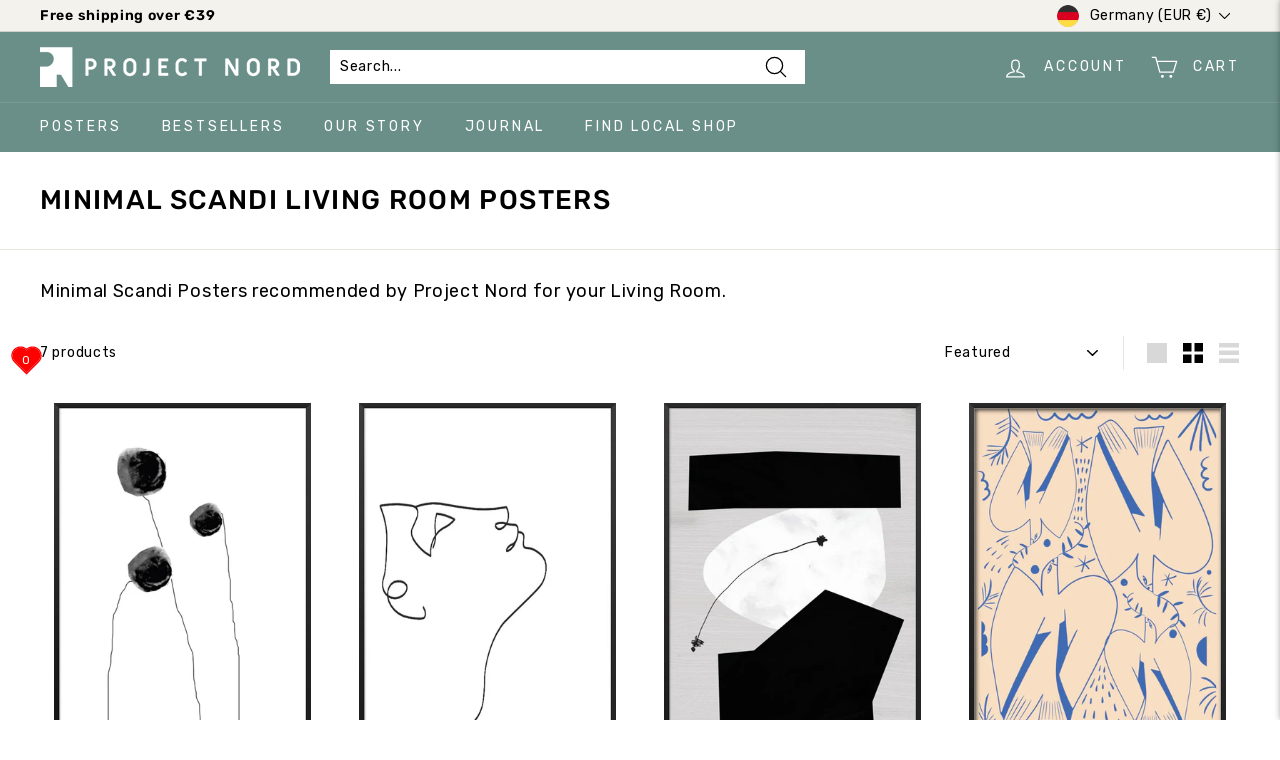

--- FILE ---
content_type: text/html; charset=utf-8
request_url: https://projectnord.com/collections/scandi-living-room-posters
body_size: 50397
content:
<!doctype html>
<html class="no-js" lang="en" dir="ltr">
<head>


  <meta charset="utf-8">
  <meta http-equiv="X-UA-Compatible" content="IE=edge,chrome=1">
  <meta name="viewport" content="width=device-width,initial-scale=1">
  <meta name="theme-color" content="#82ada5">
  <link rel="canonical" href="https://projectnord.com/collections/scandi-living-room-posters">
  <link rel="preload" as="script" href="//projectnord.com/cdn/shop/t/118/assets/theme.js?v=172383760023222790461668169863">
  <link rel="preconnect" href="https://cdn.shopify.com" crossorigin>
  <link rel="preconnect" href="https://fonts.shopifycdn.com" crossorigin>
  <link rel="dns-prefetch" href="https://productreviews.shopifycdn.com">
  <link rel="dns-prefetch" href="https://ajax.googleapis.com">
  <link rel="dns-prefetch" href="https://maps.googleapis.com">
  <link rel="dns-prefetch" href="https://maps.gstatic.com"><link rel="shortcut icon" href="//projectnord.com/cdn/shop/files/Green_logo_element_-_RGB_cce5acca-2efe-4c37-8705-18f7c10956d1_32x32.png?v=1633520608" type="image/png" /><title>Minimal Scandi Living Room Posters
&ndash; Project Nord
</title>
<meta name="description" content="Minimal Scandi Posters recommended by Project Nord for your Living Room."><meta property="og:site_name" content="Project Nord">
  <meta property="og:url" content="https://projectnord.com/collections/scandi-living-room-posters">
  <meta property="og:title" content="Minimal Scandi Living Room Posters">
  <meta property="og:type" content="website">
  <meta property="og:description" content="Minimal Scandi Posters recommended by Project Nord for your Living Room."><meta property="og:image" content="http://projectnord.com/cdn/shop/files/Complete_logo_horizontal_-_RGB_f288861b-e15d-4d17-a3a1-6f29f3b8928a.png?v=1633520701">
    <meta property="og:image:secure_url" content="https://projectnord.com/cdn/shop/files/Complete_logo_horizontal_-_RGB_f288861b-e15d-4d17-a3a1-6f29f3b8928a.png?v=1633520701">
    <meta property="og:image:width" content="1200">
    <meta property="og:image:height" content="628"><meta name="twitter:site" content="@projectnordshop">
  <meta name="twitter:card" content="summary_large_image">
  <meta name="twitter:title" content="Minimal Scandi Living Room Posters">
  <meta name="twitter:description" content="Minimal Scandi Posters recommended by Project Nord for your Living Room.">
<link rel="stylesheet" href="//projectnord.com/cdn/shop/t/118/assets/country-flags.css"><style data-shopify>@font-face {
  font-family: Rubik;
  font-weight: 500;
  font-style: normal;
  font-display: swap;
  src: url("//projectnord.com/cdn/fonts/rubik/rubik_n5.46f1bf0063ef6b3840ba0b9b71e86033a15b4466.woff2") format("woff2"),
       url("//projectnord.com/cdn/fonts/rubik/rubik_n5.c73c6e4dcc7dfb4852265eb6e0e59860278f8b84.woff") format("woff");
}

  @font-face {
  font-family: Rubik;
  font-weight: 400;
  font-style: normal;
  font-display: swap;
  src: url("//projectnord.com/cdn/fonts/rubik/rubik_n4.c2fb67c90aa34ecf8da34fc1da937ee9c0c27942.woff2") format("woff2"),
       url("//projectnord.com/cdn/fonts/rubik/rubik_n4.d229bd4a6a25ec476a0829a74bf3657a5fd9aa36.woff") format("woff");
}


  @font-face {
  font-family: Rubik;
  font-weight: 600;
  font-style: normal;
  font-display: swap;
  src: url("//projectnord.com/cdn/fonts/rubik/rubik_n6.67aea03a872140ecba69ec8f230a6b23b75ea115.woff2") format("woff2"),
       url("//projectnord.com/cdn/fonts/rubik/rubik_n6.68bdcdd14ff1017f6af9d9be50d3740fc083b3fd.woff") format("woff");
}

  @font-face {
  font-family: Rubik;
  font-weight: 400;
  font-style: italic;
  font-display: swap;
  src: url("//projectnord.com/cdn/fonts/rubik/rubik_i4.528fdfa8adf0c2cb49c0f6d132dcaffa910849d6.woff2") format("woff2"),
       url("//projectnord.com/cdn/fonts/rubik/rubik_i4.937396c2106c0db7a4072bbcd373d4e3d0ab306b.woff") format("woff");
}

  @font-face {
  font-family: Rubik;
  font-weight: 600;
  font-style: italic;
  font-display: swap;
  src: url("//projectnord.com/cdn/fonts/rubik/rubik_i6.5023766262fd45dbd0fd5eaa5993b459c760c142.woff2") format("woff2"),
       url("//projectnord.com/cdn/fonts/rubik/rubik_i6.d8047660bfa53ce9fbb8f4dbd284414c9080892d.woff") format("woff");
}

</style><link href="//projectnord.com/cdn/shop/t/118/assets/theme.css?v=162160813910090890251698712766" rel="stylesheet" type="text/css" media="all" />
<style data-shopify>:root {
    --typeHeaderPrimary: Rubik;
    --typeHeaderFallback: sans-serif;
    --typeHeaderSize: 27px;
    --typeHeaderWeight: 500;
    --typeHeaderLineHeight: 1;
    --typeHeaderSpacing: 0.05em;

    --typeBasePrimary:Rubik;
    --typeBaseFallback:sans-serif;
    --typeBaseSize: 14px;
    --typeBaseWeight: 400;
    --typeBaseSpacing: 0.05em;
    --typeBaseLineHeight: 1.3;

    --colorSmallImageBg: #ffffff;
    --colorSmallImageBgDark: #f7f7f7;
    --colorLargeImageBg: #0f0f0f;
    --colorLargeImageBgLight: #303030;

    --iconWeight: 3px;
    --iconLinecaps: round;

    
      --buttonRadius: 3px;
      --btnPadding: 11px 25px;
    

    
      --roundness: 0px;
    

    
      --gridThickness: 0px;
    

    --productTileMargin: 5%;
    --collectionTileMargin: 10%;

    --swatchSize: 40px;
  }

  @media screen and (max-width: 768px) {
    :root {
      --typeBaseSize: 12px;

      
        --roundness: 0px;
        --btnPadding: 9px 17px;
      
    }
  }</style><script>
    document.documentElement.className = document.documentElement.className.replace('no-js', 'js');

    window.theme = window.theme || {};
    theme.routes = {
      home: "/",
      collections: "/collections",
      cart: "/cart.js",
      cartPage: "/cart",
      cartAdd: "/cart/add.js",
      cartChange: "/cart/change.js",
      search: "/search"
    };
    theme.strings = {
      soldOut: "Sold Out",
      unavailable: "Unavailable",
      inStockLabel: "In stock, ready to ship",
      oneStockLabel: "Low stock - [count] item left",
      otherStockLabel: "Low stock - [count] items left",
      willNotShipUntil: "Ready to ship [date]",
      willBeInStockAfter: "Back in stock [date]",
      waitingForStock: "Inventory on the way",
      savePrice: "Save [saved_amount]",
      cartEmpty: "Your cart is currently empty.",
      cartTermsConfirmation: "You must agree with the terms and conditions of sales to check out",
      searchCollections: "Collections:",
      searchPages: "Pages:",
      searchArticles: "Articles:"
    };
    theme.settings = {
      cartType: "dropdown",
      isCustomerTemplate: false,
      moneyFormat: "€{{amount}}",
      saveType: "dollar",
      productImageSize: "natural",
      productImageCover: true,
      predictiveSearch: true,
      predictiveSearchType: "product,article,page",
      superScriptSetting: false,
      superScriptPrice: false,
      quickView: false,
      quickAdd: false,
      themeName: 'Expanse',
      themeVersion: "4.1.0"
    };
  </script>

  <script>window.performance && window.performance.mark && window.performance.mark('shopify.content_for_header.start');</script><meta name="google-site-verification" content="N2QtNEtuXXbHTmHTg63X6VqSOLL2cOwK91tMlV9bXww">
<meta id="shopify-digital-wallet" name="shopify-digital-wallet" content="/180977721/digital_wallets/dialog">
<meta name="shopify-checkout-api-token" content="62cfc04cebd74f7cfc7da37ddb27200c">
<meta id="in-context-paypal-metadata" data-shop-id="180977721" data-venmo-supported="false" data-environment="production" data-locale="en_US" data-paypal-v4="true" data-currency="EUR">
<link rel="alternate" type="application/atom+xml" title="Feed" href="/collections/scandi-living-room-posters.atom" />
<link rel="alternate" type="application/json+oembed" href="https://projectnord.com/collections/scandi-living-room-posters.oembed">
<script async="async" src="/checkouts/internal/preloads.js?locale=en-DE"></script>
<link rel="preconnect" href="https://shop.app" crossorigin="anonymous">
<script async="async" src="https://shop.app/checkouts/internal/preloads.js?locale=en-DE&shop_id=180977721" crossorigin="anonymous"></script>
<script id="apple-pay-shop-capabilities" type="application/json">{"shopId":180977721,"countryCode":"DK","currencyCode":"EUR","merchantCapabilities":["supports3DS"],"merchantId":"gid:\/\/shopify\/Shop\/180977721","merchantName":"Project Nord","requiredBillingContactFields":["postalAddress","email","phone"],"requiredShippingContactFields":["postalAddress","email","phone"],"shippingType":"shipping","supportedNetworks":["visa","maestro","masterCard","amex"],"total":{"type":"pending","label":"Project Nord","amount":"1.00"},"shopifyPaymentsEnabled":true,"supportsSubscriptions":true}</script>
<script id="shopify-features" type="application/json">{"accessToken":"62cfc04cebd74f7cfc7da37ddb27200c","betas":["rich-media-storefront-analytics"],"domain":"projectnord.com","predictiveSearch":true,"shopId":180977721,"locale":"en"}</script>
<script>var Shopify = Shopify || {};
Shopify.shop = "atlartics.myshopify.com";
Shopify.locale = "en";
Shopify.currency = {"active":"EUR","rate":"1.0"};
Shopify.country = "DE";
Shopify.theme = {"name":"Expanse 4.1 - NOV 22","id":136443298007,"schema_name":"Expanse","schema_version":"4.1.0","theme_store_id":902,"role":"main"};
Shopify.theme.handle = "null";
Shopify.theme.style = {"id":null,"handle":null};
Shopify.cdnHost = "projectnord.com/cdn";
Shopify.routes = Shopify.routes || {};
Shopify.routes.root = "/";</script>
<script type="module">!function(o){(o.Shopify=o.Shopify||{}).modules=!0}(window);</script>
<script>!function(o){function n(){var o=[];function n(){o.push(Array.prototype.slice.apply(arguments))}return n.q=o,n}var t=o.Shopify=o.Shopify||{};t.loadFeatures=n(),t.autoloadFeatures=n()}(window);</script>
<script>
  window.ShopifyPay = window.ShopifyPay || {};
  window.ShopifyPay.apiHost = "shop.app\/pay";
  window.ShopifyPay.redirectState = null;
</script>
<script id="shop-js-analytics" type="application/json">{"pageType":"collection"}</script>
<script defer="defer" async type="module" src="//projectnord.com/cdn/shopifycloud/shop-js/modules/v2/client.init-shop-cart-sync_BT-GjEfc.en.esm.js"></script>
<script defer="defer" async type="module" src="//projectnord.com/cdn/shopifycloud/shop-js/modules/v2/chunk.common_D58fp_Oc.esm.js"></script>
<script defer="defer" async type="module" src="//projectnord.com/cdn/shopifycloud/shop-js/modules/v2/chunk.modal_xMitdFEc.esm.js"></script>
<script type="module">
  await import("//projectnord.com/cdn/shopifycloud/shop-js/modules/v2/client.init-shop-cart-sync_BT-GjEfc.en.esm.js");
await import("//projectnord.com/cdn/shopifycloud/shop-js/modules/v2/chunk.common_D58fp_Oc.esm.js");
await import("//projectnord.com/cdn/shopifycloud/shop-js/modules/v2/chunk.modal_xMitdFEc.esm.js");

  window.Shopify.SignInWithShop?.initShopCartSync?.({"fedCMEnabled":true,"windoidEnabled":true});

</script>
<script>
  window.Shopify = window.Shopify || {};
  if (!window.Shopify.featureAssets) window.Shopify.featureAssets = {};
  window.Shopify.featureAssets['shop-js'] = {"shop-cart-sync":["modules/v2/client.shop-cart-sync_DZOKe7Ll.en.esm.js","modules/v2/chunk.common_D58fp_Oc.esm.js","modules/v2/chunk.modal_xMitdFEc.esm.js"],"init-fed-cm":["modules/v2/client.init-fed-cm_B6oLuCjv.en.esm.js","modules/v2/chunk.common_D58fp_Oc.esm.js","modules/v2/chunk.modal_xMitdFEc.esm.js"],"shop-cash-offers":["modules/v2/client.shop-cash-offers_D2sdYoxE.en.esm.js","modules/v2/chunk.common_D58fp_Oc.esm.js","modules/v2/chunk.modal_xMitdFEc.esm.js"],"shop-login-button":["modules/v2/client.shop-login-button_QeVjl5Y3.en.esm.js","modules/v2/chunk.common_D58fp_Oc.esm.js","modules/v2/chunk.modal_xMitdFEc.esm.js"],"pay-button":["modules/v2/client.pay-button_DXTOsIq6.en.esm.js","modules/v2/chunk.common_D58fp_Oc.esm.js","modules/v2/chunk.modal_xMitdFEc.esm.js"],"shop-button":["modules/v2/client.shop-button_DQZHx9pm.en.esm.js","modules/v2/chunk.common_D58fp_Oc.esm.js","modules/v2/chunk.modal_xMitdFEc.esm.js"],"avatar":["modules/v2/client.avatar_BTnouDA3.en.esm.js"],"init-windoid":["modules/v2/client.init-windoid_CR1B-cfM.en.esm.js","modules/v2/chunk.common_D58fp_Oc.esm.js","modules/v2/chunk.modal_xMitdFEc.esm.js"],"init-shop-for-new-customer-accounts":["modules/v2/client.init-shop-for-new-customer-accounts_C_vY_xzh.en.esm.js","modules/v2/client.shop-login-button_QeVjl5Y3.en.esm.js","modules/v2/chunk.common_D58fp_Oc.esm.js","modules/v2/chunk.modal_xMitdFEc.esm.js"],"init-shop-email-lookup-coordinator":["modules/v2/client.init-shop-email-lookup-coordinator_BI7n9ZSv.en.esm.js","modules/v2/chunk.common_D58fp_Oc.esm.js","modules/v2/chunk.modal_xMitdFEc.esm.js"],"init-shop-cart-sync":["modules/v2/client.init-shop-cart-sync_BT-GjEfc.en.esm.js","modules/v2/chunk.common_D58fp_Oc.esm.js","modules/v2/chunk.modal_xMitdFEc.esm.js"],"shop-toast-manager":["modules/v2/client.shop-toast-manager_DiYdP3xc.en.esm.js","modules/v2/chunk.common_D58fp_Oc.esm.js","modules/v2/chunk.modal_xMitdFEc.esm.js"],"init-customer-accounts":["modules/v2/client.init-customer-accounts_D9ZNqS-Q.en.esm.js","modules/v2/client.shop-login-button_QeVjl5Y3.en.esm.js","modules/v2/chunk.common_D58fp_Oc.esm.js","modules/v2/chunk.modal_xMitdFEc.esm.js"],"init-customer-accounts-sign-up":["modules/v2/client.init-customer-accounts-sign-up_iGw4briv.en.esm.js","modules/v2/client.shop-login-button_QeVjl5Y3.en.esm.js","modules/v2/chunk.common_D58fp_Oc.esm.js","modules/v2/chunk.modal_xMitdFEc.esm.js"],"shop-follow-button":["modules/v2/client.shop-follow-button_CqMgW2wH.en.esm.js","modules/v2/chunk.common_D58fp_Oc.esm.js","modules/v2/chunk.modal_xMitdFEc.esm.js"],"checkout-modal":["modules/v2/client.checkout-modal_xHeaAweL.en.esm.js","modules/v2/chunk.common_D58fp_Oc.esm.js","modules/v2/chunk.modal_xMitdFEc.esm.js"],"shop-login":["modules/v2/client.shop-login_D91U-Q7h.en.esm.js","modules/v2/chunk.common_D58fp_Oc.esm.js","modules/v2/chunk.modal_xMitdFEc.esm.js"],"lead-capture":["modules/v2/client.lead-capture_BJmE1dJe.en.esm.js","modules/v2/chunk.common_D58fp_Oc.esm.js","modules/v2/chunk.modal_xMitdFEc.esm.js"],"payment-terms":["modules/v2/client.payment-terms_Ci9AEqFq.en.esm.js","modules/v2/chunk.common_D58fp_Oc.esm.js","modules/v2/chunk.modal_xMitdFEc.esm.js"]};
</script>
<script>(function() {
  var isLoaded = false;
  function asyncLoad() {
    if (isLoaded) return;
    isLoaded = true;
    var urls = ["https:\/\/static2.rapidsearch.dev\/resultpage.js?shop=atlartics.myshopify.com","https:\/\/cax.channel.io\/shopify\/plugins\/3f185224-ae1c-4ca0-86ba-aef581579cf7.js?shop=atlartics.myshopify.com","https:\/\/cdn.crazyrocket.io\/widget\/scripts\/crazyrocket.start-cdn.js?id=62667d977ab42704a482c90c\u0026shop=atlartics.myshopify.com","https:\/\/ecommerce-editor-connector.live.gelato.tech\/ecommerce-editor\/v1\/shopify.esm.js?c=e2f4abcf-2a27-4a5a-83c5-a7d50d00e7bf\u0026s=83446091-3420-440d-97fc-8ea4bbdb9255\u0026shop=atlartics.myshopify.com"];
    for (var i = 0; i < urls.length; i++) {
      var s = document.createElement('script');
      s.type = 'text/javascript';
      s.async = true;
      s.src = urls[i];
      var x = document.getElementsByTagName('script')[0];
      x.parentNode.insertBefore(s, x);
    }
  };
  if(window.attachEvent) {
    window.attachEvent('onload', asyncLoad);
  } else {
    window.addEventListener('load', asyncLoad, false);
  }
})();</script>
<script id="__st">var __st={"a":180977721,"offset":3600,"reqid":"8f60bfa5-1ec3-409e-8b18-efd456c8a15b-1769136405","pageurl":"projectnord.com\/collections\/scandi-living-room-posters","u":"6abbe315f03c","p":"collection","rtyp":"collection","rid":350560485591};</script>
<script>window.ShopifyPaypalV4VisibilityTracking = true;</script>
<script id="captcha-bootstrap">!function(){'use strict';const t='contact',e='account',n='new_comment',o=[[t,t],['blogs',n],['comments',n],[t,'customer']],c=[[e,'customer_login'],[e,'guest_login'],[e,'recover_customer_password'],[e,'create_customer']],r=t=>t.map((([t,e])=>`form[action*='/${t}']:not([data-nocaptcha='true']) input[name='form_type'][value='${e}']`)).join(','),a=t=>()=>t?[...document.querySelectorAll(t)].map((t=>t.form)):[];function s(){const t=[...o],e=r(t);return a(e)}const i='password',u='form_key',d=['recaptcha-v3-token','g-recaptcha-response','h-captcha-response',i],f=()=>{try{return window.sessionStorage}catch{return}},m='__shopify_v',_=t=>t.elements[u];function p(t,e,n=!1){try{const o=window.sessionStorage,c=JSON.parse(o.getItem(e)),{data:r}=function(t){const{data:e,action:n}=t;return t[m]||n?{data:e,action:n}:{data:t,action:n}}(c);for(const[e,n]of Object.entries(r))t.elements[e]&&(t.elements[e].value=n);n&&o.removeItem(e)}catch(o){console.error('form repopulation failed',{error:o})}}const l='form_type',E='cptcha';function T(t){t.dataset[E]=!0}const w=window,h=w.document,L='Shopify',v='ce_forms',y='captcha';let A=!1;((t,e)=>{const n=(g='f06e6c50-85a8-45c8-87d0-21a2b65856fe',I='https://cdn.shopify.com/shopifycloud/storefront-forms-hcaptcha/ce_storefront_forms_captcha_hcaptcha.v1.5.2.iife.js',D={infoText:'Protected by hCaptcha',privacyText:'Privacy',termsText:'Terms'},(t,e,n)=>{const o=w[L][v],c=o.bindForm;if(c)return c(t,g,e,D).then(n);var r;o.q.push([[t,g,e,D],n]),r=I,A||(h.body.append(Object.assign(h.createElement('script'),{id:'captcha-provider',async:!0,src:r})),A=!0)});var g,I,D;w[L]=w[L]||{},w[L][v]=w[L][v]||{},w[L][v].q=[],w[L][y]=w[L][y]||{},w[L][y].protect=function(t,e){n(t,void 0,e),T(t)},Object.freeze(w[L][y]),function(t,e,n,w,h,L){const[v,y,A,g]=function(t,e,n){const i=e?o:[],u=t?c:[],d=[...i,...u],f=r(d),m=r(i),_=r(d.filter((([t,e])=>n.includes(e))));return[a(f),a(m),a(_),s()]}(w,h,L),I=t=>{const e=t.target;return e instanceof HTMLFormElement?e:e&&e.form},D=t=>v().includes(t);t.addEventListener('submit',(t=>{const e=I(t);if(!e)return;const n=D(e)&&!e.dataset.hcaptchaBound&&!e.dataset.recaptchaBound,o=_(e),c=g().includes(e)&&(!o||!o.value);(n||c)&&t.preventDefault(),c&&!n&&(function(t){try{if(!f())return;!function(t){const e=f();if(!e)return;const n=_(t);if(!n)return;const o=n.value;o&&e.removeItem(o)}(t);const e=Array.from(Array(32),(()=>Math.random().toString(36)[2])).join('');!function(t,e){_(t)||t.append(Object.assign(document.createElement('input'),{type:'hidden',name:u})),t.elements[u].value=e}(t,e),function(t,e){const n=f();if(!n)return;const o=[...t.querySelectorAll(`input[type='${i}']`)].map((({name:t})=>t)),c=[...d,...o],r={};for(const[a,s]of new FormData(t).entries())c.includes(a)||(r[a]=s);n.setItem(e,JSON.stringify({[m]:1,action:t.action,data:r}))}(t,e)}catch(e){console.error('failed to persist form',e)}}(e),e.submit())}));const S=(t,e)=>{t&&!t.dataset[E]&&(n(t,e.some((e=>e===t))),T(t))};for(const o of['focusin','change'])t.addEventListener(o,(t=>{const e=I(t);D(e)&&S(e,y())}));const B=e.get('form_key'),M=e.get(l),P=B&&M;t.addEventListener('DOMContentLoaded',(()=>{const t=y();if(P)for(const e of t)e.elements[l].value===M&&p(e,B);[...new Set([...A(),...v().filter((t=>'true'===t.dataset.shopifyCaptcha))])].forEach((e=>S(e,t)))}))}(h,new URLSearchParams(w.location.search),n,t,e,['guest_login'])})(!0,!0)}();</script>
<script integrity="sha256-4kQ18oKyAcykRKYeNunJcIwy7WH5gtpwJnB7kiuLZ1E=" data-source-attribution="shopify.loadfeatures" defer="defer" src="//projectnord.com/cdn/shopifycloud/storefront/assets/storefront/load_feature-a0a9edcb.js" crossorigin="anonymous"></script>
<script crossorigin="anonymous" defer="defer" src="//projectnord.com/cdn/shopifycloud/storefront/assets/shopify_pay/storefront-65b4c6d7.js?v=20250812"></script>
<script data-source-attribution="shopify.dynamic_checkout.dynamic.init">var Shopify=Shopify||{};Shopify.PaymentButton=Shopify.PaymentButton||{isStorefrontPortableWallets:!0,init:function(){window.Shopify.PaymentButton.init=function(){};var t=document.createElement("script");t.src="https://projectnord.com/cdn/shopifycloud/portable-wallets/latest/portable-wallets.en.js",t.type="module",document.head.appendChild(t)}};
</script>
<script data-source-attribution="shopify.dynamic_checkout.buyer_consent">
  function portableWalletsHideBuyerConsent(e){var t=document.getElementById("shopify-buyer-consent"),n=document.getElementById("shopify-subscription-policy-button");t&&n&&(t.classList.add("hidden"),t.setAttribute("aria-hidden","true"),n.removeEventListener("click",e))}function portableWalletsShowBuyerConsent(e){var t=document.getElementById("shopify-buyer-consent"),n=document.getElementById("shopify-subscription-policy-button");t&&n&&(t.classList.remove("hidden"),t.removeAttribute("aria-hidden"),n.addEventListener("click",e))}window.Shopify?.PaymentButton&&(window.Shopify.PaymentButton.hideBuyerConsent=portableWalletsHideBuyerConsent,window.Shopify.PaymentButton.showBuyerConsent=portableWalletsShowBuyerConsent);
</script>
<script data-source-attribution="shopify.dynamic_checkout.cart.bootstrap">document.addEventListener("DOMContentLoaded",(function(){function t(){return document.querySelector("shopify-accelerated-checkout-cart, shopify-accelerated-checkout")}if(t())Shopify.PaymentButton.init();else{new MutationObserver((function(e,n){t()&&(Shopify.PaymentButton.init(),n.disconnect())})).observe(document.body,{childList:!0,subtree:!0})}}));
</script>
<link id="shopify-accelerated-checkout-styles" rel="stylesheet" media="screen" href="https://projectnord.com/cdn/shopifycloud/portable-wallets/latest/accelerated-checkout-backwards-compat.css" crossorigin="anonymous">
<style id="shopify-accelerated-checkout-cart">
        #shopify-buyer-consent {
  margin-top: 1em;
  display: inline-block;
  width: 100%;
}

#shopify-buyer-consent.hidden {
  display: none;
}

#shopify-subscription-policy-button {
  background: none;
  border: none;
  padding: 0;
  text-decoration: underline;
  font-size: inherit;
  cursor: pointer;
}

#shopify-subscription-policy-button::before {
  box-shadow: none;
}

      </style>

<script>window.performance && window.performance.mark && window.performance.mark('shopify.content_for_header.end');</script>

  <script src="//projectnord.com/cdn/shop/t/118/assets/vendor-scripts-v2.js" defer="defer"></script>
  <script src="//projectnord.com/cdn/shop/t/118/assets/theme.js?v=172383760023222790461668169863" defer="defer"></script>
  


  <script type="text/javascript">
    window.RapidSearchAdmin = false;
  </script>


<!-- BEGIN app block: shopify://apps/klaviyo-email-marketing-sms/blocks/klaviyo-onsite-embed/2632fe16-c075-4321-a88b-50b567f42507 -->












  <script async src="https://static.klaviyo.com/onsite/js/T4QA32/klaviyo.js?company_id=T4QA32"></script>
  <script>!function(){if(!window.klaviyo){window._klOnsite=window._klOnsite||[];try{window.klaviyo=new Proxy({},{get:function(n,i){return"push"===i?function(){var n;(n=window._klOnsite).push.apply(n,arguments)}:function(){for(var n=arguments.length,o=new Array(n),w=0;w<n;w++)o[w]=arguments[w];var t="function"==typeof o[o.length-1]?o.pop():void 0,e=new Promise((function(n){window._klOnsite.push([i].concat(o,[function(i){t&&t(i),n(i)}]))}));return e}}})}catch(n){window.klaviyo=window.klaviyo||[],window.klaviyo.push=function(){var n;(n=window._klOnsite).push.apply(n,arguments)}}}}();</script>

  




  <script>
    window.klaviyoReviewsProductDesignMode = false
  </script>







<!-- END app block --><script src="https://cdn.shopify.com/extensions/019bdab7-204d-79c1-9d23-f89b49b55f45/monk-free-gift-with-purchase-331/assets/mr-embed-1.js" type="text/javascript" defer="defer"></script>
<link href="https://cdn.shopify.com/extensions/019b7315-273a-71f2-af67-0d43dab6018a/iwish-633/assets/main.505ed1e9.chunk.css" rel="stylesheet" type="text/css" media="all">
<script src="https://cdn.shopify.com/extensions/019bb1e5-5d44-7a74-a457-24845ada6a1d/shopify-express-boilerplate-85/assets/ws-announcement.js" type="text/javascript" defer="defer"></script>
<link href="https://monorail-edge.shopifysvc.com" rel="dns-prefetch">
<script>(function(){if ("sendBeacon" in navigator && "performance" in window) {try {var session_token_from_headers = performance.getEntriesByType('navigation')[0].serverTiming.find(x => x.name == '_s').description;} catch {var session_token_from_headers = undefined;}var session_cookie_matches = document.cookie.match(/_shopify_s=([^;]*)/);var session_token_from_cookie = session_cookie_matches && session_cookie_matches.length === 2 ? session_cookie_matches[1] : "";var session_token = session_token_from_headers || session_token_from_cookie || "";function handle_abandonment_event(e) {var entries = performance.getEntries().filter(function(entry) {return /monorail-edge.shopifysvc.com/.test(entry.name);});if (!window.abandonment_tracked && entries.length === 0) {window.abandonment_tracked = true;var currentMs = Date.now();var navigation_start = performance.timing.navigationStart;var payload = {shop_id: 180977721,url: window.location.href,navigation_start,duration: currentMs - navigation_start,session_token,page_type: "collection"};window.navigator.sendBeacon("https://monorail-edge.shopifysvc.com/v1/produce", JSON.stringify({schema_id: "online_store_buyer_site_abandonment/1.1",payload: payload,metadata: {event_created_at_ms: currentMs,event_sent_at_ms: currentMs}}));}}window.addEventListener('pagehide', handle_abandonment_event);}}());</script>
<script id="web-pixels-manager-setup">(function e(e,d,r,n,o){if(void 0===o&&(o={}),!Boolean(null===(a=null===(i=window.Shopify)||void 0===i?void 0:i.analytics)||void 0===a?void 0:a.replayQueue)){var i,a;window.Shopify=window.Shopify||{};var t=window.Shopify;t.analytics=t.analytics||{};var s=t.analytics;s.replayQueue=[],s.publish=function(e,d,r){return s.replayQueue.push([e,d,r]),!0};try{self.performance.mark("wpm:start")}catch(e){}var l=function(){var e={modern:/Edge?\/(1{2}[4-9]|1[2-9]\d|[2-9]\d{2}|\d{4,})\.\d+(\.\d+|)|Firefox\/(1{2}[4-9]|1[2-9]\d|[2-9]\d{2}|\d{4,})\.\d+(\.\d+|)|Chrom(ium|e)\/(9{2}|\d{3,})\.\d+(\.\d+|)|(Maci|X1{2}).+ Version\/(15\.\d+|(1[6-9]|[2-9]\d|\d{3,})\.\d+)([,.]\d+|)( \(\w+\)|)( Mobile\/\w+|) Safari\/|Chrome.+OPR\/(9{2}|\d{3,})\.\d+\.\d+|(CPU[ +]OS|iPhone[ +]OS|CPU[ +]iPhone|CPU IPhone OS|CPU iPad OS)[ +]+(15[._]\d+|(1[6-9]|[2-9]\d|\d{3,})[._]\d+)([._]\d+|)|Android:?[ /-](13[3-9]|1[4-9]\d|[2-9]\d{2}|\d{4,})(\.\d+|)(\.\d+|)|Android.+Firefox\/(13[5-9]|1[4-9]\d|[2-9]\d{2}|\d{4,})\.\d+(\.\d+|)|Android.+Chrom(ium|e)\/(13[3-9]|1[4-9]\d|[2-9]\d{2}|\d{4,})\.\d+(\.\d+|)|SamsungBrowser\/([2-9]\d|\d{3,})\.\d+/,legacy:/Edge?\/(1[6-9]|[2-9]\d|\d{3,})\.\d+(\.\d+|)|Firefox\/(5[4-9]|[6-9]\d|\d{3,})\.\d+(\.\d+|)|Chrom(ium|e)\/(5[1-9]|[6-9]\d|\d{3,})\.\d+(\.\d+|)([\d.]+$|.*Safari\/(?![\d.]+ Edge\/[\d.]+$))|(Maci|X1{2}).+ Version\/(10\.\d+|(1[1-9]|[2-9]\d|\d{3,})\.\d+)([,.]\d+|)( \(\w+\)|)( Mobile\/\w+|) Safari\/|Chrome.+OPR\/(3[89]|[4-9]\d|\d{3,})\.\d+\.\d+|(CPU[ +]OS|iPhone[ +]OS|CPU[ +]iPhone|CPU IPhone OS|CPU iPad OS)[ +]+(10[._]\d+|(1[1-9]|[2-9]\d|\d{3,})[._]\d+)([._]\d+|)|Android:?[ /-](13[3-9]|1[4-9]\d|[2-9]\d{2}|\d{4,})(\.\d+|)(\.\d+|)|Mobile Safari.+OPR\/([89]\d|\d{3,})\.\d+\.\d+|Android.+Firefox\/(13[5-9]|1[4-9]\d|[2-9]\d{2}|\d{4,})\.\d+(\.\d+|)|Android.+Chrom(ium|e)\/(13[3-9]|1[4-9]\d|[2-9]\d{2}|\d{4,})\.\d+(\.\d+|)|Android.+(UC? ?Browser|UCWEB|U3)[ /]?(15\.([5-9]|\d{2,})|(1[6-9]|[2-9]\d|\d{3,})\.\d+)\.\d+|SamsungBrowser\/(5\.\d+|([6-9]|\d{2,})\.\d+)|Android.+MQ{2}Browser\/(14(\.(9|\d{2,})|)|(1[5-9]|[2-9]\d|\d{3,})(\.\d+|))(\.\d+|)|K[Aa][Ii]OS\/(3\.\d+|([4-9]|\d{2,})\.\d+)(\.\d+|)/},d=e.modern,r=e.legacy,n=navigator.userAgent;return n.match(d)?"modern":n.match(r)?"legacy":"unknown"}(),u="modern"===l?"modern":"legacy",c=(null!=n?n:{modern:"",legacy:""})[u],f=function(e){return[e.baseUrl,"/wpm","/b",e.hashVersion,"modern"===e.buildTarget?"m":"l",".js"].join("")}({baseUrl:d,hashVersion:r,buildTarget:u}),m=function(e){var d=e.version,r=e.bundleTarget,n=e.surface,o=e.pageUrl,i=e.monorailEndpoint;return{emit:function(e){var a=e.status,t=e.errorMsg,s=(new Date).getTime(),l=JSON.stringify({metadata:{event_sent_at_ms:s},events:[{schema_id:"web_pixels_manager_load/3.1",payload:{version:d,bundle_target:r,page_url:o,status:a,surface:n,error_msg:t},metadata:{event_created_at_ms:s}}]});if(!i)return console&&console.warn&&console.warn("[Web Pixels Manager] No Monorail endpoint provided, skipping logging."),!1;try{return self.navigator.sendBeacon.bind(self.navigator)(i,l)}catch(e){}var u=new XMLHttpRequest;try{return u.open("POST",i,!0),u.setRequestHeader("Content-Type","text/plain"),u.send(l),!0}catch(e){return console&&console.warn&&console.warn("[Web Pixels Manager] Got an unhandled error while logging to Monorail."),!1}}}}({version:r,bundleTarget:l,surface:e.surface,pageUrl:self.location.href,monorailEndpoint:e.monorailEndpoint});try{o.browserTarget=l,function(e){var d=e.src,r=e.async,n=void 0===r||r,o=e.onload,i=e.onerror,a=e.sri,t=e.scriptDataAttributes,s=void 0===t?{}:t,l=document.createElement("script"),u=document.querySelector("head"),c=document.querySelector("body");if(l.async=n,l.src=d,a&&(l.integrity=a,l.crossOrigin="anonymous"),s)for(var f in s)if(Object.prototype.hasOwnProperty.call(s,f))try{l.dataset[f]=s[f]}catch(e){}if(o&&l.addEventListener("load",o),i&&l.addEventListener("error",i),u)u.appendChild(l);else{if(!c)throw new Error("Did not find a head or body element to append the script");c.appendChild(l)}}({src:f,async:!0,onload:function(){if(!function(){var e,d;return Boolean(null===(d=null===(e=window.Shopify)||void 0===e?void 0:e.analytics)||void 0===d?void 0:d.initialized)}()){var d=window.webPixelsManager.init(e)||void 0;if(d){var r=window.Shopify.analytics;r.replayQueue.forEach((function(e){var r=e[0],n=e[1],o=e[2];d.publishCustomEvent(r,n,o)})),r.replayQueue=[],r.publish=d.publishCustomEvent,r.visitor=d.visitor,r.initialized=!0}}},onerror:function(){return m.emit({status:"failed",errorMsg:"".concat(f," has failed to load")})},sri:function(e){var d=/^sha384-[A-Za-z0-9+/=]+$/;return"string"==typeof e&&d.test(e)}(c)?c:"",scriptDataAttributes:o}),m.emit({status:"loading"})}catch(e){m.emit({status:"failed",errorMsg:(null==e?void 0:e.message)||"Unknown error"})}}})({shopId: 180977721,storefrontBaseUrl: "https://projectnord.com",extensionsBaseUrl: "https://extensions.shopifycdn.com/cdn/shopifycloud/web-pixels-manager",monorailEndpoint: "https://monorail-edge.shopifysvc.com/unstable/produce_batch",surface: "storefront-renderer",enabledBetaFlags: ["2dca8a86"],webPixelsConfigList: [{"id":"2881519962","configuration":"{\"accountID\":\"T4QA32\",\"webPixelConfig\":\"eyJlbmFibGVBZGRlZFRvQ2FydEV2ZW50cyI6IHRydWV9\"}","eventPayloadVersion":"v1","runtimeContext":"STRICT","scriptVersion":"524f6c1ee37bacdca7657a665bdca589","type":"APP","apiClientId":123074,"privacyPurposes":["ANALYTICS","MARKETING"],"dataSharingAdjustments":{"protectedCustomerApprovalScopes":["read_customer_address","read_customer_email","read_customer_name","read_customer_personal_data","read_customer_phone"]}},{"id":"2199650650","configuration":"{\"storeId\":\"atlartics.myshopify.com\"}","eventPayloadVersion":"v1","runtimeContext":"STRICT","scriptVersion":"e7ff4835c2df0be089f361b898b8b040","type":"APP","apiClientId":3440817,"privacyPurposes":["ANALYTICS"],"dataSharingAdjustments":{"protectedCustomerApprovalScopes":["read_customer_personal_data"]}},{"id":"931397978","configuration":"{\"config\":\"{\\\"pixel_id\\\":\\\"G-XSPDQJQ4R6\\\",\\\"gtag_events\\\":[{\\\"type\\\":\\\"begin_checkout\\\",\\\"action_label\\\":\\\"G-XSPDQJQ4R6\\\"},{\\\"type\\\":\\\"search\\\",\\\"action_label\\\":\\\"G-XSPDQJQ4R6\\\"},{\\\"type\\\":\\\"view_item\\\",\\\"action_label\\\":[\\\"G-XSPDQJQ4R6\\\",\\\"MC-D0QCMJ9ECQ\\\"]},{\\\"type\\\":\\\"purchase\\\",\\\"action_label\\\":[\\\"G-XSPDQJQ4R6\\\",\\\"MC-D0QCMJ9ECQ\\\"]},{\\\"type\\\":\\\"page_view\\\",\\\"action_label\\\":[\\\"G-XSPDQJQ4R6\\\",\\\"MC-D0QCMJ9ECQ\\\"]},{\\\"type\\\":\\\"add_payment_info\\\",\\\"action_label\\\":\\\"G-XSPDQJQ4R6\\\"},{\\\"type\\\":\\\"add_to_cart\\\",\\\"action_label\\\":\\\"G-XSPDQJQ4R6\\\"}],\\\"enable_monitoring_mode\\\":false}\"}","eventPayloadVersion":"v1","runtimeContext":"OPEN","scriptVersion":"b2a88bafab3e21179ed38636efcd8a93","type":"APP","apiClientId":1780363,"privacyPurposes":[],"dataSharingAdjustments":{"protectedCustomerApprovalScopes":["read_customer_address","read_customer_email","read_customer_name","read_customer_personal_data","read_customer_phone"]}},{"id":"289374554","configuration":"{\"pixel_id\":\"1917665568289623\",\"pixel_type\":\"facebook_pixel\",\"metaapp_system_user_token\":\"-\"}","eventPayloadVersion":"v1","runtimeContext":"OPEN","scriptVersion":"ca16bc87fe92b6042fbaa3acc2fbdaa6","type":"APP","apiClientId":2329312,"privacyPurposes":["ANALYTICS","MARKETING","SALE_OF_DATA"],"dataSharingAdjustments":{"protectedCustomerApprovalScopes":["read_customer_address","read_customer_email","read_customer_name","read_customer_personal_data","read_customer_phone"]}},{"id":"191988058","eventPayloadVersion":"v1","runtimeContext":"LAX","scriptVersion":"1","type":"CUSTOM","privacyPurposes":["ANALYTICS"],"name":"Google Analytics tag (migrated)"},{"id":"shopify-app-pixel","configuration":"{}","eventPayloadVersion":"v1","runtimeContext":"STRICT","scriptVersion":"0450","apiClientId":"shopify-pixel","type":"APP","privacyPurposes":["ANALYTICS","MARKETING"]},{"id":"shopify-custom-pixel","eventPayloadVersion":"v1","runtimeContext":"LAX","scriptVersion":"0450","apiClientId":"shopify-pixel","type":"CUSTOM","privacyPurposes":["ANALYTICS","MARKETING"]}],isMerchantRequest: false,initData: {"shop":{"name":"Project Nord","paymentSettings":{"currencyCode":"EUR"},"myshopifyDomain":"atlartics.myshopify.com","countryCode":"DK","storefrontUrl":"https:\/\/projectnord.com"},"customer":null,"cart":null,"checkout":null,"productVariants":[],"purchasingCompany":null},},"https://projectnord.com/cdn","fcfee988w5aeb613cpc8e4bc33m6693e112",{"modern":"","legacy":""},{"shopId":"180977721","storefrontBaseUrl":"https:\/\/projectnord.com","extensionBaseUrl":"https:\/\/extensions.shopifycdn.com\/cdn\/shopifycloud\/web-pixels-manager","surface":"storefront-renderer","enabledBetaFlags":"[\"2dca8a86\"]","isMerchantRequest":"false","hashVersion":"fcfee988w5aeb613cpc8e4bc33m6693e112","publish":"custom","events":"[[\"page_viewed\",{}],[\"collection_viewed\",{\"collection\":{\"id\":\"350560485591\",\"title\":\"Minimal Scandi Living Room Posters\",\"productVariants\":[{\"price\":{\"amount\":19.5,\"currencyCode\":\"EUR\"},\"product\":{\"title\":\"Standing Flowers - Minimalist Flower Poster\",\"vendor\":\"Gelato\",\"id\":\"739649880121\",\"untranslatedTitle\":\"Standing Flowers - Minimalist Flower Poster\",\"url\":\"\/products\/standing-flowers-minimalist-flower-poster\",\"type\":\"poster\"},\"id\":\"41989613846743\",\"image\":{\"src\":\"\/\/projectnord.com\/cdn\/shop\/products\/Standing_Flowers_A4.jpg?v=1561372419\"},\"sku\":\"219\",\"title\":\"A4 (21 x 29.7 cm) \/ None\",\"untranslatedTitle\":\"A4 (21 x 29.7 cm) \/ None\"},{\"price\":{\"amount\":19.5,\"currencyCode\":\"EUR\"},\"product\":{\"title\":\"Look Up - Line Art Face Poster\",\"vendor\":\"Gelato\",\"id\":\"1067044732985\",\"untranslatedTitle\":\"Look Up - Line Art Face Poster\",\"url\":\"\/products\/look-up-line-art-face-poster\",\"type\":\"poster\"},\"id\":\"41989581209815\",\"image\":{\"src\":\"\/\/projectnord.com\/cdn\/shop\/products\/SKU773_LookUp_A4_6cdd1cba-2026-4ae3-952f-d29cb648e100.jpg?v=1679481294\"},\"sku\":\"773\",\"title\":\"A4 (21 x 29.7 cm) \/ None\",\"untranslatedTitle\":\"A4 (21 x 29.7 cm) \/ None\"},{\"price\":{\"amount\":19.5,\"currencyCode\":\"EUR\"},\"product\":{\"title\":\"Moon Phases - Poster\",\"vendor\":\"Gelato\",\"id\":\"1478833864761\",\"untranslatedTitle\":\"Moon Phases - Poster\",\"url\":\"\/products\/moon-phases-poster\",\"type\":\"poster\"},\"id\":\"41989549818071\",\"image\":{\"src\":\"\/\/projectnord.com\/cdn\/shop\/products\/SKU1540_New_Moon_A42_725f62d0-e54a-4dbc-9943-07e7f8b52119.jpg?v=1679481196\"},\"sku\":\"1540\",\"title\":\"A4 (21 x 29.7 cm) \/ None\",\"untranslatedTitle\":\"A4 (21 x 29.7 cm) \/ None\"},{\"price\":{\"amount\":19.5,\"currencyCode\":\"EUR\"},\"product\":{\"title\":\"Harmony In Flight - Poster\",\"vendor\":\"Gelato\",\"id\":\"9845374517594\",\"untranslatedTitle\":\"Harmony In Flight - Poster\",\"url\":\"\/products\/flower-power-poster-copy\",\"type\":\"poster\"},\"id\":\"49688482283866\",\"image\":{\"src\":\"\/\/projectnord.com\/cdn\/shop\/files\/harmoni-flight-1_1800x1800_387336ae-8be4-4b3a-b2db-9f879f443701.webp?v=1729001269\"},\"sku\":\"2098\",\"title\":\"A4 (21 x 29.7 cm) \/ None\",\"untranslatedTitle\":\"A4 (21 x 29.7 cm) \/ None\"},{\"price\":{\"amount\":19.5,\"currencyCode\":\"EUR\"},\"product\":{\"title\":\"Interwoven Destinies - Poster\",\"vendor\":\"Gelato\",\"id\":\"9845445493082\",\"untranslatedTitle\":\"Interwoven Destinies - Poster\",\"url\":\"\/products\/interwoven-destinies-poster\",\"type\":\"poster\"},\"id\":\"49688891261274\",\"image\":{\"src\":\"\/\/projectnord.com\/cdn\/shop\/files\/intervowen-destinies-1_1800x1800_2974e2af-3355-4132-a5e4-0e3c81ec92a2.webp?v=1729000946\"},\"sku\":\"2098\",\"title\":\"A4 (21 x 29.7 cm) \/ None\",\"untranslatedTitle\":\"A4 (21 x 29.7 cm) \/ None\"},{\"price\":{\"amount\":19.5,\"currencyCode\":\"EUR\"},\"product\":{\"title\":\"Duality of the Horizon - Poster\",\"vendor\":\"Gelato\",\"id\":\"9847147200858\",\"untranslatedTitle\":\"Duality of the Horizon - Poster\",\"url\":\"\/products\/duality-of-the-horizon-poster\",\"type\":\"poster\"},\"id\":\"49696270614874\",\"image\":{\"src\":\"\/\/projectnord.com\/cdn\/shop\/files\/duality-horizon-1_1800x1800_b5e0791d-f767-4b4f-825c-3c6a106214e0.webp?v=1729003085\"},\"sku\":\"2098\",\"title\":\"A4 (21 x 29.7 cm) \/ None\",\"untranslatedTitle\":\"A4 (21 x 29.7 cm) \/ None\"},{\"price\":{\"amount\":19.5,\"currencyCode\":\"EUR\"},\"product\":{\"title\":\"Sunrise Serenade - Poster\",\"vendor\":\"Gelato\",\"id\":\"9847166992730\",\"untranslatedTitle\":\"Sunrise Serenade - Poster\",\"url\":\"\/products\/sunrise-serenade-poster\",\"type\":\"poster\"},\"id\":\"49696321831258\",\"image\":{\"src\":\"\/\/projectnord.com\/cdn\/shop\/files\/sunrise-serenade-1_1800x1800_b8617903-e19e-4cbb-9093-4ab9720cab87.webp?v=1729003289\"},\"sku\":\"2098\",\"title\":\"A4 (21 x 29.7 cm) \/ None\",\"untranslatedTitle\":\"A4 (21 x 29.7 cm) \/ None\"}]}}]]"});</script><script>
  window.ShopifyAnalytics = window.ShopifyAnalytics || {};
  window.ShopifyAnalytics.meta = window.ShopifyAnalytics.meta || {};
  window.ShopifyAnalytics.meta.currency = 'EUR';
  var meta = {"products":[{"id":739649880121,"gid":"gid:\/\/shopify\/Product\/739649880121","vendor":"Gelato","type":"poster","handle":"standing-flowers-minimalist-flower-poster","variants":[{"id":41989613846743,"price":1950,"name":"Standing Flowers - Minimalist Flower Poster - A4 (21 x 29.7 cm) \/ None","public_title":"A4 (21 x 29.7 cm) \/ None","sku":"219"},{"id":41989613977815,"price":3900,"name":"Standing Flowers - Minimalist Flower Poster - A4 (21 x 29.7 cm) \/ Metal Frame - Black","public_title":"A4 (21 x 29.7 cm) \/ Metal Frame - Black","sku":"219-5"},{"id":41989614731479,"price":5800,"name":"Standing Flowers - Minimalist Flower Poster - 30 x 40 cm \/ Metal Frame - Black","public_title":"30 x 40 cm \/ Metal Frame - Black","sku":"222-5"},{"id":41989615190231,"price":9800,"name":"Standing Flowers - Minimalist Flower Poster - 50 x 70 cm \/ Metal Frame - Black","public_title":"50 x 70 cm \/ Metal Frame - Black","sku":"223-5"},{"id":41989614272727,"price":3200,"name":"Standing Flowers - Minimalist Flower Poster - A3 (29.7 x 42 cm) \/ None","public_title":"A3 (29.7 x 42 cm) \/ None","sku":"220"},{"id":41989614436567,"price":3800,"name":"Standing Flowers - Minimalist Flower Poster - A2 (42 x 59.4 cm) \/ None","public_title":"A2 (42 x 59.4 cm) \/ None","sku":"221"},{"id":41989614633175,"price":3200,"name":"Standing Flowers - Minimalist Flower Poster - 30 x 40 cm \/ None","public_title":"30 x 40 cm \/ None","sku":"222"},{"id":41989615059159,"price":4400,"name":"Standing Flowers - Minimalist Flower Poster - 50 x 70 cm \/ None","public_title":"50 x 70 cm \/ None","sku":"223"},{"id":41992406696151,"price":5800,"name":"Standing Flowers - Minimalist Flower Poster - 30 x 40 cm \/ Wooden Frame - Black","public_title":"30 x 40 cm \/ Wooden Frame - Black","sku":"222-1"},{"id":41992406728919,"price":3900,"name":"Standing Flowers - Minimalist Flower Poster - A4 (21 x 29.7 cm) \/ Wooden Frame - Black","public_title":"A4 (21 x 29.7 cm) \/ Wooden Frame - Black","sku":"219-1"},{"id":41992406761687,"price":9800,"name":"Standing Flowers - Minimalist Flower Poster - 50 x 70 cm \/ Wooden Frame - Black","public_title":"50 x 70 cm \/ Wooden Frame - Black","sku":"223-1"},{"id":41989613879511,"price":3900,"name":"Standing Flowers - Minimalist Flower Poster - A4 (21 x 29.7 cm) \/ Wooden Frame - Dark","public_title":"A4 (21 x 29.7 cm) \/ Wooden Frame - Dark","sku":"219-2"},{"id":41989615091927,"price":9800,"name":"Standing Flowers - Minimalist Flower Poster - 50 x 70 cm \/ Wooden Frame - Dark","public_title":"50 x 70 cm \/ Wooden Frame - Dark","sku":"223-2"},{"id":41992406794455,"price":5800,"name":"Standing Flowers - Minimalist Flower Poster - 30 x 40 cm \/ Wooden Frame - Dark","public_title":"30 x 40 cm \/ Wooden Frame - Dark","sku":"222-2"},{"id":41989613912279,"price":3900,"name":"Standing Flowers - Minimalist Flower Poster - A4 (21 x 29.7 cm) \/ Wooden Frame - Natural","public_title":"A4 (21 x 29.7 cm) \/ Wooden Frame - Natural","sku":"219-3"},{"id":41989614665943,"price":5800,"name":"Standing Flowers - Minimalist Flower Poster - 30 x 40 cm \/ Wooden Frame - Natural","public_title":"30 x 40 cm \/ Wooden Frame - Natural","sku":"222-3"},{"id":41989615124695,"price":9800,"name":"Standing Flowers - Minimalist Flower Poster - 50 x 70 cm \/ Wooden Frame - Natural","public_title":"50 x 70 cm \/ Wooden Frame - Natural","sku":"223-3"},{"id":41989613945047,"price":3900,"name":"Standing Flowers - Minimalist Flower Poster - A4 (21 x 29.7 cm) \/ Wooden Frame - White","public_title":"A4 (21 x 29.7 cm) \/ Wooden Frame - White","sku":"219-4"},{"id":41989614698711,"price":5800,"name":"Standing Flowers - Minimalist Flower Poster - 30 x 40 cm \/ Wooden Frame - White","public_title":"30 x 40 cm \/ Wooden Frame - White","sku":"222-4"},{"id":41989615157463,"price":9800,"name":"Standing Flowers - Minimalist Flower Poster - 50 x 70 cm \/ Wooden Frame - White","public_title":"50 x 70 cm \/ Wooden Frame - White","sku":"223-4"},{"id":41989614141655,"price":3500,"name":"Standing Flowers - Minimalist Flower Poster - A4 (21 x 29.7 cm) \/ Wooden Hanger - Black","public_title":"A4 (21 x 29.7 cm) \/ Wooden Hanger - Black","sku":"219-9"},{"id":41989614305495,"price":4900,"name":"Standing Flowers - Minimalist Flower Poster - A3 (29.7 x 42 cm) \/ Wooden Hanger - Black","public_title":"A3 (29.7 x 42 cm) \/ Wooden Hanger - Black","sku":"220-1"},{"id":41989614469335,"price":6300,"name":"Standing Flowers - Minimalist Flower Poster - A2 (42 x 59.4 cm) \/ Wooden Hanger - Black","public_title":"A2 (42 x 59.4 cm) \/ Wooden Hanger - Black","sku":"221-1"},{"id":41989614928087,"price":4900,"name":"Standing Flowers - Minimalist Flower Poster - 30 x 40 cm \/ Wooden Hanger - Black","public_title":"30 x 40 cm \/ Wooden Hanger - Black","sku":"222-9"},{"id":41989615354071,"price":7400,"name":"Standing Flowers - Minimalist Flower Poster - 50 x 70 cm \/ Wooden Hanger - Black","public_title":"50 x 70 cm \/ Wooden Hanger - Black","sku":"223-9"},{"id":41989614174423,"price":3500,"name":"Standing Flowers - Minimalist Flower Poster - A4 (21 x 29.7 cm) \/ Wooden Hanger - Dark","public_title":"A4 (21 x 29.7 cm) \/ Wooden Hanger - Dark","sku":"219-10"},{"id":41989614338263,"price":4900,"name":"Standing Flowers - Minimalist Flower Poster - A3 (29.7 x 42 cm) \/ Wooden Hanger - Dark","public_title":"A3 (29.7 x 42 cm) \/ Wooden Hanger - Dark","sku":"220-2"},{"id":41989614502103,"price":6300,"name":"Standing Flowers - Minimalist Flower Poster - A2 (42 x 59.4 cm) \/ Wooden Hanger - Dark","public_title":"A2 (42 x 59.4 cm) \/ Wooden Hanger - Dark","sku":"221-2"},{"id":41989614960855,"price":4900,"name":"Standing Flowers - Minimalist Flower Poster - 30 x 40 cm \/ Wooden Hanger - Dark","public_title":"30 x 40 cm \/ Wooden Hanger - Dark","sku":"222-10"},{"id":41989615386839,"price":7400,"name":"Standing Flowers - Minimalist Flower Poster - 50 x 70 cm \/ Wooden Hanger - Dark","public_title":"50 x 70 cm \/ Wooden Hanger - Dark","sku":"223-10"},{"id":41989614207191,"price":3500,"name":"Standing Flowers - Minimalist Flower Poster - A4 (21 x 29.7 cm) \/ Wooden Hanger - Natural","public_title":"A4 (21 x 29.7 cm) \/ Wooden Hanger - Natural","sku":"219-11"},{"id":41989614371031,"price":4900,"name":"Standing Flowers - Minimalist Flower Poster - A3 (29.7 x 42 cm) \/ Wooden Hanger - Natural","public_title":"A3 (29.7 x 42 cm) \/ Wooden Hanger - Natural","sku":"220-3"},{"id":41989614534871,"price":6300,"name":"Standing Flowers - Minimalist Flower Poster - A2 (42 x 59.4 cm) \/ Wooden Hanger - Natural","public_title":"A2 (42 x 59.4 cm) \/ Wooden Hanger - Natural","sku":"221-3"},{"id":41989614993623,"price":4900,"name":"Standing Flowers - Minimalist Flower Poster - 30 x 40 cm \/ Wooden Hanger - Natural","public_title":"30 x 40 cm \/ Wooden Hanger - Natural","sku":"222-11"},{"id":41989615419607,"price":7400,"name":"Standing Flowers - Minimalist Flower Poster - 50 x 70 cm \/ Wooden Hanger - Natural","public_title":"50 x 70 cm \/ Wooden Hanger - Natural","sku":"223-11"},{"id":41989614239959,"price":3500,"name":"Standing Flowers - Minimalist Flower Poster - A4 (21 x 29.7 cm) \/ Wooden Hanger - White","public_title":"A4 (21 x 29.7 cm) \/ Wooden Hanger - White","sku":"219-12"},{"id":41989614403799,"price":4900,"name":"Standing Flowers - Minimalist Flower Poster - A3 (29.7 x 42 cm) \/ Wooden Hanger - White","public_title":"A3 (29.7 x 42 cm) \/ Wooden Hanger - White","sku":"220-4"},{"id":41989614567639,"price":6300,"name":"Standing Flowers - Minimalist Flower Poster - A2 (42 x 59.4 cm) \/ Wooden Hanger - White","public_title":"A2 (42 x 59.4 cm) \/ Wooden Hanger - White","sku":"221-4"},{"id":41989615026391,"price":4900,"name":"Standing Flowers - Minimalist Flower Poster - 30 x 40 cm \/ Wooden Hanger - White","public_title":"30 x 40 cm \/ Wooden Hanger - White","sku":"222-12"},{"id":41989615452375,"price":7400,"name":"Standing Flowers - Minimalist Flower Poster - 50 x 70 cm \/ Wooden Hanger - White","public_title":"50 x 70 cm \/ Wooden Hanger - White","sku":"223-12"}],"remote":false},{"id":1067044732985,"gid":"gid:\/\/shopify\/Product\/1067044732985","vendor":"Gelato","type":"poster","handle":"look-up-line-art-face-poster","variants":[{"id":41989581209815,"price":1950,"name":"Look Up - Line Art Face Poster - A4 (21 x 29.7 cm) \/ None","public_title":"A4 (21 x 29.7 cm) \/ None","sku":"773"},{"id":41989582389463,"price":5800,"name":"Look Up - Line Art Face Poster - 30 x 40 cm \/ Metal Frame - Black","public_title":"30 x 40 cm \/ Metal Frame - Black","sku":"776-5"},{"id":41989582192855,"price":3200,"name":"Look Up - Line Art Face Poster - 30 x 40 cm \/ None","public_title":"30 x 40 cm \/ None","sku":"776"},{"id":41992477507799,"price":5800,"name":"Look Up - Line Art Face Poster - 30 x 40 cm \/ Wooden Frame - Black","public_title":"30 x 40 cm \/ Wooden Frame - Black","sku":"776-1"},{"id":41992477540567,"price":5800,"name":"Look Up - Line Art Face Poster - 30 x 40 cm \/ Wooden Frame - Dark","public_title":"30 x 40 cm \/ Wooden Frame - Dark","sku":"776-2"},{"id":41989582291159,"price":5800,"name":"Look Up - Line Art Face Poster - 30 x 40 cm \/ Wooden Frame - Natural","public_title":"30 x 40 cm \/ Wooden Frame - Natural","sku":"776-3"},{"id":41989582323927,"price":5800,"name":"Look Up - Line Art Face Poster - 30 x 40 cm \/ Wooden Frame - White","public_title":"30 x 40 cm \/ Wooden Frame - White","sku":"776-4"},{"id":41989582684375,"price":4900,"name":"Look Up - Line Art Face Poster - 30 x 40 cm \/ Wooden Hanger - Black","public_title":"30 x 40 cm \/ Wooden Hanger - Black","sku":"776-9"},{"id":41989582717143,"price":4900,"name":"Look Up - Line Art Face Poster - 30 x 40 cm \/ Wooden Hanger - Dark","public_title":"30 x 40 cm \/ Wooden Hanger - Dark","sku":"776-10"},{"id":41989582782679,"price":4900,"name":"Look Up - Line Art Face Poster - 30 x 40 cm \/ Wooden Hanger - Natural","public_title":"30 x 40 cm \/ Wooden Hanger - Natural","sku":"776-11"},{"id":41989582848215,"price":4900,"name":"Look Up - Line Art Face Poster - 30 x 40 cm \/ Wooden Hanger - White","public_title":"30 x 40 cm \/ Wooden Hanger - White","sku":"776-12"},{"id":41989583143127,"price":9800,"name":"Look Up - Line Art Face Poster - 50 x 70 cm \/ Metal Frame - Black","public_title":"50 x 70 cm \/ Metal Frame - Black","sku":"777-5"},{"id":41989582913751,"price":4400,"name":"Look Up - Line Art Face Poster - 50 x 70 cm \/ None","public_title":"50 x 70 cm \/ None","sku":"777"},{"id":41992477573335,"price":9800,"name":"Look Up - Line Art Face Poster - 50 x 70 cm \/ Wooden Frame - Black","public_title":"50 x 70 cm \/ Wooden Frame - Black","sku":"777-1"},{"id":41989582979287,"price":9800,"name":"Look Up - Line Art Face Poster - 50 x 70 cm \/ Wooden Frame - Dark","public_title":"50 x 70 cm \/ Wooden Frame - Dark","sku":"777-2"},{"id":41989583044823,"price":9800,"name":"Look Up - Line Art Face Poster - 50 x 70 cm \/ Wooden Frame - Natural","public_title":"50 x 70 cm \/ Wooden Frame - Natural","sku":"777-3"},{"id":41989583077591,"price":9800,"name":"Look Up - Line Art Face Poster - 50 x 70 cm \/ Wooden Frame - White","public_title":"50 x 70 cm \/ Wooden Frame - White","sku":"777-4"},{"id":41989583438039,"price":7400,"name":"Look Up - Line Art Face Poster - 50 x 70 cm \/ Wooden Hanger - Black","public_title":"50 x 70 cm \/ Wooden Hanger - Black","sku":"777-9"},{"id":41989583503575,"price":7400,"name":"Look Up - Line Art Face Poster - 50 x 70 cm \/ Wooden Hanger - Dark","public_title":"50 x 70 cm \/ Wooden Hanger - Dark","sku":"777-10"},{"id":41989583536343,"price":7400,"name":"Look Up - Line Art Face Poster - 50 x 70 cm \/ Wooden Hanger - Natural","public_title":"50 x 70 cm \/ Wooden Hanger - Natural","sku":"777-11"},{"id":41989583601879,"price":7400,"name":"Look Up - Line Art Face Poster - 50 x 70 cm \/ Wooden Hanger - White","public_title":"50 x 70 cm \/ Wooden Hanger - White","sku":"777-12"},{"id":41989581930711,"price":3800,"name":"Look Up - Line Art Face Poster - A2 (42 x 59.4 cm) \/ None","public_title":"A2 (42 x 59.4 cm) \/ None","sku":"775"},{"id":41989581996247,"price":6300,"name":"Look Up - Line Art Face Poster - A2 (42 x 59.4 cm) \/ Wooden Hanger - Black","public_title":"A2 (42 x 59.4 cm) \/ Wooden Hanger - Black","sku":"775-1"},{"id":41989582029015,"price":6300,"name":"Look Up - Line Art Face Poster - A2 (42 x 59.4 cm) \/ Wooden Hanger - Dark","public_title":"A2 (42 x 59.4 cm) \/ Wooden Hanger - Dark","sku":"775-2"},{"id":41989582094551,"price":6300,"name":"Look Up - Line Art Face Poster - A2 (42 x 59.4 cm) \/ Wooden Hanger - Natural","public_title":"A2 (42 x 59.4 cm) \/ Wooden Hanger - Natural","sku":"775-3"},{"id":41989582160087,"price":6300,"name":"Look Up - Line Art Face Poster - A2 (42 x 59.4 cm) \/ Wooden Hanger - White","public_title":"A2 (42 x 59.4 cm) \/ Wooden Hanger - White","sku":"775-4"},{"id":41989581668567,"price":3200,"name":"Look Up - Line Art Face Poster - A3 (29.7 x 42 cm) \/ None","public_title":"A3 (29.7 x 42 cm) \/ None","sku":"774"},{"id":41989581701335,"price":4900,"name":"Look Up - Line Art Face Poster - A3 (29.7 x 42 cm) \/ Wooden Hanger - Black","public_title":"A3 (29.7 x 42 cm) \/ Wooden Hanger - Black","sku":"774-1"},{"id":41989581734103,"price":4900,"name":"Look Up - Line Art Face Poster - A3 (29.7 x 42 cm) \/ Wooden Hanger - Dark","public_title":"A3 (29.7 x 42 cm) \/ Wooden Hanger - Dark","sku":"774-2"},{"id":41989581799639,"price":4900,"name":"Look Up - Line Art Face Poster - A3 (29.7 x 42 cm) \/ Wooden Hanger - Natural","public_title":"A3 (29.7 x 42 cm) \/ Wooden Hanger - Natural","sku":"774-3"},{"id":41989581865175,"price":4900,"name":"Look Up - Line Art Face Poster - A3 (29.7 x 42 cm) \/ Wooden Hanger - White","public_title":"A3 (29.7 x 42 cm) \/ Wooden Hanger - White","sku":"774-4"},{"id":41989581340887,"price":3900,"name":"Look Up - Line Art Face Poster - A4 (21 x 29.7 cm) \/ Metal Frame - Black","public_title":"A4 (21 x 29.7 cm) \/ Metal Frame - Black","sku":"773-5"},{"id":41992477638871,"price":3900,"name":"Look Up - Line Art Face Poster - A4 (21 x 29.7 cm) \/ Wooden Frame - Black","public_title":"A4 (21 x 29.7 cm) \/ Wooden Frame - Black","sku":"773-1"},{"id":41989581242583,"price":3900,"name":"Look Up - Line Art Face Poster - A4 (21 x 29.7 cm) \/ Wooden Frame - Dark","public_title":"A4 (21 x 29.7 cm) \/ Wooden Frame - Dark","sku":"773-2"},{"id":41989581275351,"price":3900,"name":"Look Up - Line Art Face Poster - A4 (21 x 29.7 cm) \/ Wooden Frame - Natural","public_title":"A4 (21 x 29.7 cm) \/ Wooden Frame - Natural","sku":"773-3"},{"id":41989581308119,"price":3900,"name":"Look Up - Line Art Face Poster - A4 (21 x 29.7 cm) \/ Wooden Frame - White","public_title":"A4 (21 x 29.7 cm) \/ Wooden Frame - White","sku":"773-4"},{"id":41989581504727,"price":3500,"name":"Look Up - Line Art Face Poster - A4 (21 x 29.7 cm) \/ Wooden Hanger - Black","public_title":"A4 (21 x 29.7 cm) \/ Wooden Hanger - Black","sku":"773-9"},{"id":41989581537495,"price":3500,"name":"Look Up - Line Art Face Poster - A4 (21 x 29.7 cm) \/ Wooden Hanger - Dark","public_title":"A4 (21 x 29.7 cm) \/ Wooden Hanger - Dark","sku":"773-10"},{"id":41989581570263,"price":3500,"name":"Look Up - Line Art Face Poster - A4 (21 x 29.7 cm) \/ Wooden Hanger - Natural","public_title":"A4 (21 x 29.7 cm) \/ Wooden Hanger - Natural","sku":"773-11"},{"id":41989581635799,"price":3500,"name":"Look Up - Line Art Face Poster - A4 (21 x 29.7 cm) \/ Wooden Hanger - White","public_title":"A4 (21 x 29.7 cm) \/ Wooden Hanger - White","sku":"773-12"}],"remote":false},{"id":1478833864761,"gid":"gid:\/\/shopify\/Product\/1478833864761","vendor":"Gelato","type":"poster","handle":"moon-phases-poster","variants":[{"id":41989549818071,"price":1950,"name":"Moon Phases - Poster - A4 (21 x 29.7 cm) \/ None","public_title":"A4 (21 x 29.7 cm) \/ None","sku":"1540"},{"id":41989550670039,"price":5800,"name":"Moon Phases - Poster - 30 x 40 cm \/ Metal Frame - Black","public_title":"30 x 40 cm \/ Metal Frame - Black","sku":"1543-5"},{"id":41989550571735,"price":3200,"name":"Moon Phases - Poster - 30 x 40 cm \/ None","public_title":"30 x 40 cm \/ None","sku":"1543"},{"id":41992468791511,"price":5800,"name":"Moon Phases - Poster - 30 x 40 cm \/ Wooden Frame - Black","public_title":"30 x 40 cm \/ Wooden Frame - Black","sku":"1543-1"},{"id":41992468824279,"price":5800,"name":"Moon Phases - Poster - 30 x 40 cm \/ Wooden Frame - Dark","public_title":"30 x 40 cm \/ Wooden Frame - Dark","sku":"1543-2"},{"id":41989550604503,"price":5800,"name":"Moon Phases - Poster - 30 x 40 cm \/ Wooden Frame - Natural","public_title":"30 x 40 cm \/ Wooden Frame - Natural","sku":"1543-3"},{"id":41989550637271,"price":5800,"name":"Moon Phases - Poster - 30 x 40 cm \/ Wooden Frame - White","public_title":"30 x 40 cm \/ Wooden Frame - White","sku":"1543-4"},{"id":41989550833879,"price":4900,"name":"Moon Phases - Poster - 30 x 40 cm \/ Wooden Hanger - Black","public_title":"30 x 40 cm \/ Wooden Hanger - Black","sku":"1543-9"},{"id":41989550866647,"price":4900,"name":"Moon Phases - Poster - 30 x 40 cm \/ Wooden Hanger - Dark","public_title":"30 x 40 cm \/ Wooden Hanger - Dark","sku":"1543-10"},{"id":41989550899415,"price":4900,"name":"Moon Phases - Poster - 30 x 40 cm \/ Wooden Hanger - Natural","public_title":"30 x 40 cm \/ Wooden Hanger - Natural","sku":"1543-11"},{"id":41989550932183,"price":4900,"name":"Moon Phases - Poster - 30 x 40 cm \/ Wooden Hanger - White","public_title":"30 x 40 cm \/ Wooden Hanger - White","sku":"1543-12"},{"id":41989551096023,"price":9800,"name":"Moon Phases - Poster - 50 x 70 cm \/ Metal Frame - Black","public_title":"50 x 70 cm \/ Metal Frame - Black","sku":"1544-5"},{"id":41989550964951,"price":4400,"name":"Moon Phases - Poster - 50 x 70 cm \/ None","public_title":"50 x 70 cm \/ None","sku":"1544"},{"id":41992468857047,"price":9800,"name":"Moon Phases - Poster - 50 x 70 cm \/ Wooden Frame - Black","public_title":"50 x 70 cm \/ Wooden Frame - Black","sku":"1544-1"},{"id":41989550997719,"price":9800,"name":"Moon Phases - Poster - 50 x 70 cm \/ Wooden Frame - Dark","public_title":"50 x 70 cm \/ Wooden Frame - Dark","sku":"1544-2"},{"id":41989551030487,"price":9800,"name":"Moon Phases - Poster - 50 x 70 cm \/ Wooden Frame - Natural","public_title":"50 x 70 cm \/ Wooden Frame - Natural","sku":"1544-3"},{"id":41989551063255,"price":9800,"name":"Moon Phases - Poster - 50 x 70 cm \/ Wooden Frame - White","public_title":"50 x 70 cm \/ Wooden Frame - White","sku":"1544-4"},{"id":41989551259863,"price":7400,"name":"Moon Phases - Poster - 50 x 70 cm \/ Wooden Hanger - Black","public_title":"50 x 70 cm \/ Wooden Hanger - Black","sku":"1544-9"},{"id":41989551292631,"price":7400,"name":"Moon Phases - Poster - 50 x 70 cm \/ Wooden Hanger - Dark","public_title":"50 x 70 cm \/ Wooden Hanger - Dark","sku":"1544-10"},{"id":41989551325399,"price":7400,"name":"Moon Phases - Poster - 50 x 70 cm \/ Wooden Hanger - Natural","public_title":"50 x 70 cm \/ Wooden Hanger - Natural","sku":"1544-11"},{"id":41989551358167,"price":7400,"name":"Moon Phases - Poster - 50 x 70 cm \/ Wooden Hanger - White","public_title":"50 x 70 cm \/ Wooden Hanger - White","sku":"1544-12"},{"id":41989550407895,"price":3800,"name":"Moon Phases - Poster - A2 (42 x 59.4 cm) \/ None","public_title":"A2 (42 x 59.4 cm) \/ None","sku":"1542"},{"id":41989550440663,"price":6300,"name":"Moon Phases - Poster - A2 (42 x 59.4 cm) \/ Wooden Hanger - Black","public_title":"A2 (42 x 59.4 cm) \/ Wooden Hanger - Black","sku":"1542-1"},{"id":41989550473431,"price":6300,"name":"Moon Phases - Poster - A2 (42 x 59.4 cm) \/ Wooden Hanger - Dark","public_title":"A2 (42 x 59.4 cm) \/ Wooden Hanger - Dark","sku":"1542-2"},{"id":41989550506199,"price":6300,"name":"Moon Phases - Poster - A2 (42 x 59.4 cm) \/ Wooden Hanger - Natural","public_title":"A2 (42 x 59.4 cm) \/ Wooden Hanger - Natural","sku":"1542-3"},{"id":41989550538967,"price":6300,"name":"Moon Phases - Poster - A2 (42 x 59.4 cm) \/ Wooden Hanger - White","public_title":"A2 (42 x 59.4 cm) \/ Wooden Hanger - White","sku":"1542-4"},{"id":41989550244055,"price":3200,"name":"Moon Phases - Poster - A3 (29.7 x 42 cm) \/ None","public_title":"A3 (29.7 x 42 cm) \/ None","sku":"1541"},{"id":41989550276823,"price":4900,"name":"Moon Phases - Poster - A3 (29.7 x 42 cm) \/ Wooden Hanger - Black","public_title":"A3 (29.7 x 42 cm) \/ Wooden Hanger - Black","sku":"1541-1"},{"id":41989550309591,"price":4900,"name":"Moon Phases - Poster - A3 (29.7 x 42 cm) \/ Wooden Hanger - Dark","public_title":"A3 (29.7 x 42 cm) \/ Wooden Hanger - Dark","sku":"1541-2"},{"id":41989550342359,"price":4900,"name":"Moon Phases - Poster - A3 (29.7 x 42 cm) \/ Wooden Hanger - Natural","public_title":"A3 (29.7 x 42 cm) \/ Wooden Hanger - Natural","sku":"1541-3"},{"id":41989550375127,"price":4900,"name":"Moon Phases - Poster - A3 (29.7 x 42 cm) \/ Wooden Hanger - White","public_title":"A3 (29.7 x 42 cm) \/ Wooden Hanger - White","sku":"1541-4"},{"id":41989549949143,"price":3900,"name":"Moon Phases - Poster - A4 (21 x 29.7 cm) \/ Metal Frame - Black","public_title":"A4 (21 x 29.7 cm) \/ Metal Frame - Black","sku":"1540-5"},{"id":41992468889815,"price":3900,"name":"Moon Phases - Poster - A4 (21 x 29.7 cm) \/ Wooden Frame - Black","public_title":"A4 (21 x 29.7 cm) \/ Wooden Frame - Black","sku":"1540-1"},{"id":41989549850839,"price":3900,"name":"Moon Phases - Poster - A4 (21 x 29.7 cm) \/ Wooden Frame - Dark","public_title":"A4 (21 x 29.7 cm) \/ Wooden Frame - Dark","sku":"1540-2"},{"id":41989549883607,"price":3900,"name":"Moon Phases - Poster - A4 (21 x 29.7 cm) \/ Wooden Frame - Natural","public_title":"A4 (21 x 29.7 cm) \/ Wooden Frame - Natural","sku":"1540-3"},{"id":41989549916375,"price":3900,"name":"Moon Phases - Poster - A4 (21 x 29.7 cm) \/ Wooden Frame - White","public_title":"A4 (21 x 29.7 cm) \/ Wooden Frame - White","sku":"1540-4"},{"id":41989550112983,"price":3500,"name":"Moon Phases - Poster - A4 (21 x 29.7 cm) \/ Wooden Hanger - Black","public_title":"A4 (21 x 29.7 cm) \/ Wooden Hanger - Black","sku":"1540-9"},{"id":41989550145751,"price":3500,"name":"Moon Phases - Poster - A4 (21 x 29.7 cm) \/ Wooden Hanger - Dark","public_title":"A4 (21 x 29.7 cm) \/ Wooden Hanger - Dark","sku":"1540-10"},{"id":41989550178519,"price":3500,"name":"Moon Phases - Poster - A4 (21 x 29.7 cm) \/ Wooden Hanger - Natural","public_title":"A4 (21 x 29.7 cm) \/ Wooden Hanger - Natural","sku":"1540-11"},{"id":41989550211287,"price":3500,"name":"Moon Phases - Poster - A4 (21 x 29.7 cm) \/ Wooden Hanger - White","public_title":"A4 (21 x 29.7 cm) \/ Wooden Hanger - White","sku":"1540-12"}],"remote":false},{"id":9845374517594,"gid":"gid:\/\/shopify\/Product\/9845374517594","vendor":"Gelato","type":"poster","handle":"flower-power-poster-copy","variants":[{"id":49688482283866,"price":1950,"name":"Harmony In Flight - Poster - A4 (21 x 29.7 cm) \/ None","public_title":"A4 (21 x 29.7 cm) \/ None","sku":"2098"},{"id":49688482316634,"price":5800,"name":"Harmony In Flight - Poster - 30 x 40 cm \/ Metal Frame - Black","public_title":"30 x 40 cm \/ Metal Frame - Black","sku":"2099-5"},{"id":49688482349402,"price":3200,"name":"Harmony In Flight - Poster - 30 x 40 cm \/ None","public_title":"30 x 40 cm \/ None","sku":"2099"},{"id":49688482382170,"price":5800,"name":"Harmony In Flight - Poster - 30 x 40 cm \/ Wooden Frame - Black","public_title":"30 x 40 cm \/ Wooden Frame - Black","sku":"2099-1"},{"id":49688482414938,"price":5800,"name":"Harmony In Flight - Poster - 30 x 40 cm \/ Wooden Frame - Dark","public_title":"30 x 40 cm \/ Wooden Frame - Dark","sku":"2099-2"},{"id":49688482447706,"price":5800,"name":"Harmony In Flight - Poster - 30 x 40 cm \/ Wooden Frame - Natural","public_title":"30 x 40 cm \/ Wooden Frame - Natural","sku":"2099-3"},{"id":49688482480474,"price":5800,"name":"Harmony In Flight - Poster - 30 x 40 cm \/ Wooden Frame - White","public_title":"30 x 40 cm \/ Wooden Frame - White","sku":"2099-4"},{"id":49688482513242,"price":4900,"name":"Harmony In Flight - Poster - 30 x 40 cm \/ Wooden Hanger - Black","public_title":"30 x 40 cm \/ Wooden Hanger - Black","sku":"2099-9"},{"id":49688482546010,"price":4900,"name":"Harmony In Flight - Poster - 30 x 40 cm \/ Wooden Hanger - Dark","public_title":"30 x 40 cm \/ Wooden Hanger - Dark","sku":"2099-10"},{"id":49688482578778,"price":4900,"name":"Harmony In Flight - Poster - 30 x 40 cm \/ Wooden Hanger - Natural","public_title":"30 x 40 cm \/ Wooden Hanger - Natural","sku":"2099-11"},{"id":49688482611546,"price":4900,"name":"Harmony In Flight - Poster - 30 x 40 cm \/ Wooden Hanger - White","public_title":"30 x 40 cm \/ Wooden Hanger - White","sku":"2099-12"},{"id":49688482644314,"price":9800,"name":"Harmony In Flight - Poster - 50 x 70 cm \/ Metal Frame - Black","public_title":"50 x 70 cm \/ Metal Frame - Black","sku":"2100-5"},{"id":49688482677082,"price":4400,"name":"Harmony In Flight - Poster - 50 x 70 cm \/ None","public_title":"50 x 70 cm \/ None","sku":"2100"},{"id":49688482709850,"price":9800,"name":"Harmony In Flight - Poster - 50 x 70 cm \/ Wooden Frame - Black","public_title":"50 x 70 cm \/ Wooden Frame - Black","sku":"2100-1"},{"id":49688482742618,"price":9800,"name":"Harmony In Flight - Poster - 50 x 70 cm \/ Wooden Frame - Dark","public_title":"50 x 70 cm \/ Wooden Frame - Dark","sku":"2100-2"},{"id":49688482775386,"price":9800,"name":"Harmony In Flight - Poster - 50 x 70 cm \/ Wooden Frame - Natural","public_title":"50 x 70 cm \/ Wooden Frame - Natural","sku":"2100-3"},{"id":49688482808154,"price":9800,"name":"Harmony In Flight - Poster - 50 x 70 cm \/ Wooden Frame - White","public_title":"50 x 70 cm \/ Wooden Frame - White","sku":"2100-4"},{"id":49688482840922,"price":7400,"name":"Harmony In Flight - Poster - 50 x 70 cm \/ Wooden Hanger - Black","public_title":"50 x 70 cm \/ Wooden Hanger - Black","sku":"2100-9"},{"id":49688482873690,"price":7400,"name":"Harmony In Flight - Poster - 50 x 70 cm \/ Wooden Hanger - Dark","public_title":"50 x 70 cm \/ Wooden Hanger - Dark","sku":"2100-10"},{"id":49688482906458,"price":7400,"name":"Harmony In Flight - Poster - 50 x 70 cm \/ Wooden Hanger - Natural","public_title":"50 x 70 cm \/ Wooden Hanger - Natural","sku":"2100-11"},{"id":49688482939226,"price":7400,"name":"Harmony In Flight - Poster - 50 x 70 cm \/ Wooden Hanger - White","public_title":"50 x 70 cm \/ Wooden Hanger - White","sku":"2100-12"},{"id":49688482971994,"price":3800,"name":"Harmony In Flight - Poster - A2 (42 x 59.4 cm) \/ None","public_title":"A2 (42 x 59.4 cm) \/ None","sku":"2096"},{"id":49688483004762,"price":6300,"name":"Harmony In Flight - Poster - A2 (42 x 59.4 cm) \/ Wooden Hanger - Black","public_title":"A2 (42 x 59.4 cm) \/ Wooden Hanger - Black","sku":"2096-1"},{"id":49688483037530,"price":6300,"name":"Harmony In Flight - Poster - A2 (42 x 59.4 cm) \/ Wooden Hanger - Dark","public_title":"A2 (42 x 59.4 cm) \/ Wooden Hanger - Dark","sku":"2096-2"},{"id":49688483070298,"price":6300,"name":"Harmony In Flight - Poster - A2 (42 x 59.4 cm) \/ Wooden Hanger - Natural","public_title":"A2 (42 x 59.4 cm) \/ Wooden Hanger - Natural","sku":"2096-3"},{"id":49688483103066,"price":6300,"name":"Harmony In Flight - Poster - A2 (42 x 59.4 cm) \/ Wooden Hanger - White","public_title":"A2 (42 x 59.4 cm) \/ Wooden Hanger - White","sku":"2096-4"},{"id":49688483135834,"price":3200,"name":"Harmony In Flight - Poster - A3 (29.7 x 42 cm) \/ None","public_title":"A3 (29.7 x 42 cm) \/ None","sku":"2097"},{"id":49688483168602,"price":4900,"name":"Harmony In Flight - Poster - A3 (29.7 x 42 cm) \/ Wooden Hanger - Black","public_title":"A3 (29.7 x 42 cm) \/ Wooden Hanger - Black","sku":"2097-1"},{"id":49688483201370,"price":4900,"name":"Harmony In Flight - Poster - A3 (29.7 x 42 cm) \/ Wooden Hanger - Dark","public_title":"A3 (29.7 x 42 cm) \/ Wooden Hanger - Dark","sku":"2097-2"},{"id":49688483234138,"price":4900,"name":"Harmony In Flight - Poster - A3 (29.7 x 42 cm) \/ Wooden Hanger - Natural","public_title":"A3 (29.7 x 42 cm) \/ Wooden Hanger - Natural","sku":"2097-3"},{"id":49688483266906,"price":4900,"name":"Harmony In Flight - Poster - A3 (29.7 x 42 cm) \/ Wooden Hanger - White","public_title":"A3 (29.7 x 42 cm) \/ Wooden Hanger - White","sku":"2097-4"},{"id":49688483299674,"price":3900,"name":"Harmony In Flight - Poster - A4 (21 x 29.7 cm) \/ Metal Frame - Black","public_title":"A4 (21 x 29.7 cm) \/ Metal Frame - Black","sku":"2098-5"},{"id":49688483332442,"price":3900,"name":"Harmony In Flight - Poster - A4 (21 x 29.7 cm) \/ Wooden Frame - Black","public_title":"A4 (21 x 29.7 cm) \/ Wooden Frame - Black","sku":"2098-1"},{"id":49688483365210,"price":3900,"name":"Harmony In Flight - Poster - A4 (21 x 29.7 cm) \/ Wooden Frame - Dark","public_title":"A4 (21 x 29.7 cm) \/ Wooden Frame - Dark","sku":"2098-2"},{"id":49688483397978,"price":3900,"name":"Harmony In Flight - Poster - A4 (21 x 29.7 cm) \/ Wooden Frame - Natural","public_title":"A4 (21 x 29.7 cm) \/ Wooden Frame - Natural","sku":"2098-3"},{"id":49688483430746,"price":3900,"name":"Harmony In Flight - Poster - A4 (21 x 29.7 cm) \/ Wooden Frame - White","public_title":"A4 (21 x 29.7 cm) \/ Wooden Frame - White","sku":"2098-4"},{"id":49688483463514,"price":3500,"name":"Harmony In Flight - Poster - A4 (21 x 29.7 cm) \/ Wooden Hanger - Black","public_title":"A4 (21 x 29.7 cm) \/ Wooden Hanger - Black","sku":"2098-9"},{"id":49688483496282,"price":3500,"name":"Harmony In Flight - Poster - A4 (21 x 29.7 cm) \/ Wooden Hanger - Dark","public_title":"A4 (21 x 29.7 cm) \/ Wooden Hanger - Dark","sku":"2098-10"},{"id":49688483529050,"price":3500,"name":"Harmony In Flight - Poster - A4 (21 x 29.7 cm) \/ Wooden Hanger - Natural","public_title":"A4 (21 x 29.7 cm) \/ Wooden Hanger - Natural","sku":"2098-11"},{"id":49688483561818,"price":3500,"name":"Harmony In Flight - Poster - A4 (21 x 29.7 cm) \/ Wooden Hanger - White","public_title":"A4 (21 x 29.7 cm) \/ Wooden Hanger - White","sku":"2098-12"}],"remote":false},{"id":9845445493082,"gid":"gid:\/\/shopify\/Product\/9845445493082","vendor":"Gelato","type":"poster","handle":"interwoven-destinies-poster","variants":[{"id":49688891261274,"price":1950,"name":"Interwoven Destinies - Poster - A4 (21 x 29.7 cm) \/ None","public_title":"A4 (21 x 29.7 cm) \/ None","sku":"2098"},{"id":49688891294042,"price":5800,"name":"Interwoven Destinies - Poster - 30 x 40 cm \/ Metal Frame - Black","public_title":"30 x 40 cm \/ Metal Frame - Black","sku":"2099-5"},{"id":49688891326810,"price":3200,"name":"Interwoven Destinies - Poster - 30 x 40 cm \/ None","public_title":"30 x 40 cm \/ None","sku":"2099"},{"id":49688891359578,"price":5800,"name":"Interwoven Destinies - Poster - 30 x 40 cm \/ Wooden Frame - Black","public_title":"30 x 40 cm \/ Wooden Frame - Black","sku":"2099-1"},{"id":49688891392346,"price":5800,"name":"Interwoven Destinies - Poster - 30 x 40 cm \/ Wooden Frame - Dark","public_title":"30 x 40 cm \/ Wooden Frame - Dark","sku":"2099-2"},{"id":49688891425114,"price":5800,"name":"Interwoven Destinies - Poster - 30 x 40 cm \/ Wooden Frame - Natural","public_title":"30 x 40 cm \/ Wooden Frame - Natural","sku":"2099-3"},{"id":49688891457882,"price":5800,"name":"Interwoven Destinies - Poster - 30 x 40 cm \/ Wooden Frame - White","public_title":"30 x 40 cm \/ Wooden Frame - White","sku":"2099-4"},{"id":49688891490650,"price":4900,"name":"Interwoven Destinies - Poster - 30 x 40 cm \/ Wooden Hanger - Black","public_title":"30 x 40 cm \/ Wooden Hanger - Black","sku":"2099-9"},{"id":49688891523418,"price":4900,"name":"Interwoven Destinies - Poster - 30 x 40 cm \/ Wooden Hanger - Dark","public_title":"30 x 40 cm \/ Wooden Hanger - Dark","sku":"2099-10"},{"id":49688891556186,"price":4900,"name":"Interwoven Destinies - Poster - 30 x 40 cm \/ Wooden Hanger - Natural","public_title":"30 x 40 cm \/ Wooden Hanger - Natural","sku":"2099-11"},{"id":49688891588954,"price":4900,"name":"Interwoven Destinies - Poster - 30 x 40 cm \/ Wooden Hanger - White","public_title":"30 x 40 cm \/ Wooden Hanger - White","sku":"2099-12"},{"id":49688891621722,"price":9800,"name":"Interwoven Destinies - Poster - 50 x 70 cm \/ Metal Frame - Black","public_title":"50 x 70 cm \/ Metal Frame - Black","sku":"2100-5"},{"id":49688891654490,"price":4400,"name":"Interwoven Destinies - Poster - 50 x 70 cm \/ None","public_title":"50 x 70 cm \/ None","sku":"2100"},{"id":49688891687258,"price":9800,"name":"Interwoven Destinies - Poster - 50 x 70 cm \/ Wooden Frame - Black","public_title":"50 x 70 cm \/ Wooden Frame - Black","sku":"2100-1"},{"id":49688891720026,"price":9800,"name":"Interwoven Destinies - Poster - 50 x 70 cm \/ Wooden Frame - Dark","public_title":"50 x 70 cm \/ Wooden Frame - Dark","sku":"2100-2"},{"id":49688891752794,"price":9800,"name":"Interwoven Destinies - Poster - 50 x 70 cm \/ Wooden Frame - Natural","public_title":"50 x 70 cm \/ Wooden Frame - Natural","sku":"2100-3"},{"id":49688891785562,"price":9800,"name":"Interwoven Destinies - Poster - 50 x 70 cm \/ Wooden Frame - White","public_title":"50 x 70 cm \/ Wooden Frame - White","sku":"2100-4"},{"id":49688891818330,"price":7400,"name":"Interwoven Destinies - Poster - 50 x 70 cm \/ Wooden Hanger - Black","public_title":"50 x 70 cm \/ Wooden Hanger - Black","sku":"2100-9"},{"id":49688891851098,"price":7400,"name":"Interwoven Destinies - Poster - 50 x 70 cm \/ Wooden Hanger - Dark","public_title":"50 x 70 cm \/ Wooden Hanger - Dark","sku":"2100-10"},{"id":49688891883866,"price":7400,"name":"Interwoven Destinies - Poster - 50 x 70 cm \/ Wooden Hanger - Natural","public_title":"50 x 70 cm \/ Wooden Hanger - Natural","sku":"2100-11"},{"id":49688891916634,"price":7400,"name":"Interwoven Destinies - Poster - 50 x 70 cm \/ Wooden Hanger - White","public_title":"50 x 70 cm \/ Wooden Hanger - White","sku":"2100-12"},{"id":49688891949402,"price":3800,"name":"Interwoven Destinies - Poster - A2 (42 x 59.4 cm) \/ None","public_title":"A2 (42 x 59.4 cm) \/ None","sku":"2096"},{"id":49688891982170,"price":6300,"name":"Interwoven Destinies - Poster - A2 (42 x 59.4 cm) \/ Wooden Hanger - Black","public_title":"A2 (42 x 59.4 cm) \/ Wooden Hanger - Black","sku":"2096-1"},{"id":49688892014938,"price":6300,"name":"Interwoven Destinies - Poster - A2 (42 x 59.4 cm) \/ Wooden Hanger - Dark","public_title":"A2 (42 x 59.4 cm) \/ Wooden Hanger - Dark","sku":"2096-2"},{"id":49688892047706,"price":6300,"name":"Interwoven Destinies - Poster - A2 (42 x 59.4 cm) \/ Wooden Hanger - Natural","public_title":"A2 (42 x 59.4 cm) \/ Wooden Hanger - Natural","sku":"2096-3"},{"id":49688892080474,"price":6300,"name":"Interwoven Destinies - Poster - A2 (42 x 59.4 cm) \/ Wooden Hanger - White","public_title":"A2 (42 x 59.4 cm) \/ Wooden Hanger - White","sku":"2096-4"},{"id":49688892113242,"price":3200,"name":"Interwoven Destinies - Poster - A3 (29.7 x 42 cm) \/ None","public_title":"A3 (29.7 x 42 cm) \/ None","sku":"2097"},{"id":49688892146010,"price":4900,"name":"Interwoven Destinies - Poster - A3 (29.7 x 42 cm) \/ Wooden Hanger - Black","public_title":"A3 (29.7 x 42 cm) \/ Wooden Hanger - Black","sku":"2097-1"},{"id":49688892178778,"price":4900,"name":"Interwoven Destinies - Poster - A3 (29.7 x 42 cm) \/ Wooden Hanger - Dark","public_title":"A3 (29.7 x 42 cm) \/ Wooden Hanger - Dark","sku":"2097-2"},{"id":49688892211546,"price":4900,"name":"Interwoven Destinies - Poster - A3 (29.7 x 42 cm) \/ Wooden Hanger - Natural","public_title":"A3 (29.7 x 42 cm) \/ Wooden Hanger - Natural","sku":"2097-3"},{"id":49688892244314,"price":4900,"name":"Interwoven Destinies - Poster - A3 (29.7 x 42 cm) \/ Wooden Hanger - White","public_title":"A3 (29.7 x 42 cm) \/ Wooden Hanger - White","sku":"2097-4"},{"id":49688892277082,"price":3900,"name":"Interwoven Destinies - Poster - A4 (21 x 29.7 cm) \/ Metal Frame - Black","public_title":"A4 (21 x 29.7 cm) \/ Metal Frame - Black","sku":"2098-5"},{"id":49688892309850,"price":3900,"name":"Interwoven Destinies - Poster - A4 (21 x 29.7 cm) \/ Wooden Frame - Black","public_title":"A4 (21 x 29.7 cm) \/ Wooden Frame - Black","sku":"2098-1"},{"id":49688892342618,"price":3900,"name":"Interwoven Destinies - Poster - A4 (21 x 29.7 cm) \/ Wooden Frame - Dark","public_title":"A4 (21 x 29.7 cm) \/ Wooden Frame - Dark","sku":"2098-2"},{"id":49688892375386,"price":3900,"name":"Interwoven Destinies - Poster - A4 (21 x 29.7 cm) \/ Wooden Frame - Natural","public_title":"A4 (21 x 29.7 cm) \/ Wooden Frame - Natural","sku":"2098-3"},{"id":49688892408154,"price":3900,"name":"Interwoven Destinies - Poster - A4 (21 x 29.7 cm) \/ Wooden Frame - White","public_title":"A4 (21 x 29.7 cm) \/ Wooden Frame - White","sku":"2098-4"},{"id":49688892440922,"price":3500,"name":"Interwoven Destinies - Poster - A4 (21 x 29.7 cm) \/ Wooden Hanger - Black","public_title":"A4 (21 x 29.7 cm) \/ Wooden Hanger - Black","sku":"2098-9"},{"id":49688892473690,"price":3500,"name":"Interwoven Destinies - Poster - A4 (21 x 29.7 cm) \/ Wooden Hanger - Dark","public_title":"A4 (21 x 29.7 cm) \/ Wooden Hanger - Dark","sku":"2098-10"},{"id":49688892506458,"price":3500,"name":"Interwoven Destinies - Poster - A4 (21 x 29.7 cm) \/ Wooden Hanger - Natural","public_title":"A4 (21 x 29.7 cm) \/ Wooden Hanger - Natural","sku":"2098-11"},{"id":49688892539226,"price":3500,"name":"Interwoven Destinies - Poster - A4 (21 x 29.7 cm) \/ Wooden Hanger - White","public_title":"A4 (21 x 29.7 cm) \/ Wooden Hanger - White","sku":"2098-12"}],"remote":false},{"id":9847147200858,"gid":"gid:\/\/shopify\/Product\/9847147200858","vendor":"Gelato","type":"poster","handle":"duality-of-the-horizon-poster","variants":[{"id":49696270614874,"price":1950,"name":"Duality of the Horizon - Poster - A4 (21 x 29.7 cm) \/ None","public_title":"A4 (21 x 29.7 cm) \/ None","sku":"2098"},{"id":49696270647642,"price":5800,"name":"Duality of the Horizon - Poster - 30 x 40 cm \/ Metal Frame - Black","public_title":"30 x 40 cm \/ Metal Frame - Black","sku":"2099-5"},{"id":49696270680410,"price":3200,"name":"Duality of the Horizon - Poster - 30 x 40 cm \/ None","public_title":"30 x 40 cm \/ None","sku":"2099"},{"id":49696270713178,"price":5800,"name":"Duality of the Horizon - Poster - 30 x 40 cm \/ Wooden Frame - Black","public_title":"30 x 40 cm \/ Wooden Frame - Black","sku":"2099-1"},{"id":49696270745946,"price":5800,"name":"Duality of the Horizon - Poster - 30 x 40 cm \/ Wooden Frame - Dark","public_title":"30 x 40 cm \/ Wooden Frame - Dark","sku":"2099-2"},{"id":49696270778714,"price":5800,"name":"Duality of the Horizon - Poster - 30 x 40 cm \/ Wooden Frame - Natural","public_title":"30 x 40 cm \/ Wooden Frame - Natural","sku":"2099-3"},{"id":49696270811482,"price":5800,"name":"Duality of the Horizon - Poster - 30 x 40 cm \/ Wooden Frame - White","public_title":"30 x 40 cm \/ Wooden Frame - White","sku":"2099-4"},{"id":49696270844250,"price":4900,"name":"Duality of the Horizon - Poster - 30 x 40 cm \/ Wooden Hanger - Black","public_title":"30 x 40 cm \/ Wooden Hanger - Black","sku":"2099-9"},{"id":49696270877018,"price":4900,"name":"Duality of the Horizon - Poster - 30 x 40 cm \/ Wooden Hanger - Dark","public_title":"30 x 40 cm \/ Wooden Hanger - Dark","sku":"2099-10"},{"id":49696270909786,"price":4900,"name":"Duality of the Horizon - Poster - 30 x 40 cm \/ Wooden Hanger - Natural","public_title":"30 x 40 cm \/ Wooden Hanger - Natural","sku":"2099-11"},{"id":49696270942554,"price":4900,"name":"Duality of the Horizon - Poster - 30 x 40 cm \/ Wooden Hanger - White","public_title":"30 x 40 cm \/ Wooden Hanger - White","sku":"2099-12"},{"id":49696270975322,"price":9800,"name":"Duality of the Horizon - Poster - 50 x 70 cm \/ Metal Frame - Black","public_title":"50 x 70 cm \/ Metal Frame - Black","sku":"2100-5"},{"id":49696271008090,"price":4400,"name":"Duality of the Horizon - Poster - 50 x 70 cm \/ None","public_title":"50 x 70 cm \/ None","sku":"2100"},{"id":49696271040858,"price":9800,"name":"Duality of the Horizon - Poster - 50 x 70 cm \/ Wooden Frame - Black","public_title":"50 x 70 cm \/ Wooden Frame - Black","sku":"2100-1"},{"id":49696271073626,"price":9800,"name":"Duality of the Horizon - Poster - 50 x 70 cm \/ Wooden Frame - Dark","public_title":"50 x 70 cm \/ Wooden Frame - Dark","sku":"2100-2"},{"id":49696271106394,"price":9800,"name":"Duality of the Horizon - Poster - 50 x 70 cm \/ Wooden Frame - Natural","public_title":"50 x 70 cm \/ Wooden Frame - Natural","sku":"2100-3"},{"id":49696271139162,"price":9800,"name":"Duality of the Horizon - Poster - 50 x 70 cm \/ Wooden Frame - White","public_title":"50 x 70 cm \/ Wooden Frame - White","sku":"2100-4"},{"id":49696271171930,"price":7400,"name":"Duality of the Horizon - Poster - 50 x 70 cm \/ Wooden Hanger - Black","public_title":"50 x 70 cm \/ Wooden Hanger - Black","sku":"2100-9"},{"id":49696271204698,"price":7400,"name":"Duality of the Horizon - Poster - 50 x 70 cm \/ Wooden Hanger - Dark","public_title":"50 x 70 cm \/ Wooden Hanger - Dark","sku":"2100-10"},{"id":49696271237466,"price":7400,"name":"Duality of the Horizon - Poster - 50 x 70 cm \/ Wooden Hanger - Natural","public_title":"50 x 70 cm \/ Wooden Hanger - Natural","sku":"2100-11"},{"id":49696271270234,"price":7400,"name":"Duality of the Horizon - Poster - 50 x 70 cm \/ Wooden Hanger - White","public_title":"50 x 70 cm \/ Wooden Hanger - White","sku":"2100-12"},{"id":49696271303002,"price":3800,"name":"Duality of the Horizon - Poster - A2 (42 x 59.4 cm) \/ None","public_title":"A2 (42 x 59.4 cm) \/ None","sku":"2096"},{"id":49696271335770,"price":6300,"name":"Duality of the Horizon - Poster - A2 (42 x 59.4 cm) \/ Wooden Hanger - Black","public_title":"A2 (42 x 59.4 cm) \/ Wooden Hanger - Black","sku":"2096-1"},{"id":49696271368538,"price":6300,"name":"Duality of the Horizon - Poster - A2 (42 x 59.4 cm) \/ Wooden Hanger - Dark","public_title":"A2 (42 x 59.4 cm) \/ Wooden Hanger - Dark","sku":"2096-2"},{"id":49696271401306,"price":6300,"name":"Duality of the Horizon - Poster - A2 (42 x 59.4 cm) \/ Wooden Hanger - Natural","public_title":"A2 (42 x 59.4 cm) \/ Wooden Hanger - Natural","sku":"2096-3"},{"id":49696271434074,"price":6300,"name":"Duality of the Horizon - Poster - A2 (42 x 59.4 cm) \/ Wooden Hanger - White","public_title":"A2 (42 x 59.4 cm) \/ Wooden Hanger - White","sku":"2096-4"},{"id":49696271466842,"price":3200,"name":"Duality of the Horizon - Poster - A3 (29.7 x 42 cm) \/ None","public_title":"A3 (29.7 x 42 cm) \/ None","sku":"2097"},{"id":49696271499610,"price":4900,"name":"Duality of the Horizon - Poster - A3 (29.7 x 42 cm) \/ Wooden Hanger - Black","public_title":"A3 (29.7 x 42 cm) \/ Wooden Hanger - Black","sku":"2097-1"},{"id":49696271532378,"price":4900,"name":"Duality of the Horizon - Poster - A3 (29.7 x 42 cm) \/ Wooden Hanger - Dark","public_title":"A3 (29.7 x 42 cm) \/ Wooden Hanger - Dark","sku":"2097-2"},{"id":49696271565146,"price":4900,"name":"Duality of the Horizon - Poster - A3 (29.7 x 42 cm) \/ Wooden Hanger - Natural","public_title":"A3 (29.7 x 42 cm) \/ Wooden Hanger - Natural","sku":"2097-3"},{"id":49696271597914,"price":4900,"name":"Duality of the Horizon - Poster - A3 (29.7 x 42 cm) \/ Wooden Hanger - White","public_title":"A3 (29.7 x 42 cm) \/ Wooden Hanger - White","sku":"2097-4"},{"id":49696271630682,"price":3900,"name":"Duality of the Horizon - Poster - A4 (21 x 29.7 cm) \/ Metal Frame - Black","public_title":"A4 (21 x 29.7 cm) \/ Metal Frame - Black","sku":"2098-5"},{"id":49696271663450,"price":3900,"name":"Duality of the Horizon - Poster - A4 (21 x 29.7 cm) \/ Wooden Frame - Black","public_title":"A4 (21 x 29.7 cm) \/ Wooden Frame - Black","sku":"2098-1"},{"id":49696271696218,"price":3900,"name":"Duality of the Horizon - Poster - A4 (21 x 29.7 cm) \/ Wooden Frame - Dark","public_title":"A4 (21 x 29.7 cm) \/ Wooden Frame - Dark","sku":"2098-2"},{"id":49696271728986,"price":3900,"name":"Duality of the Horizon - Poster - A4 (21 x 29.7 cm) \/ Wooden Frame - Natural","public_title":"A4 (21 x 29.7 cm) \/ Wooden Frame - Natural","sku":"2098-3"},{"id":49696271761754,"price":3900,"name":"Duality of the Horizon - Poster - A4 (21 x 29.7 cm) \/ Wooden Frame - White","public_title":"A4 (21 x 29.7 cm) \/ Wooden Frame - White","sku":"2098-4"},{"id":49696271794522,"price":3500,"name":"Duality of the Horizon - Poster - A4 (21 x 29.7 cm) \/ Wooden Hanger - Black","public_title":"A4 (21 x 29.7 cm) \/ Wooden Hanger - Black","sku":"2098-9"},{"id":49696271827290,"price":3500,"name":"Duality of the Horizon - Poster - A4 (21 x 29.7 cm) \/ Wooden Hanger - Dark","public_title":"A4 (21 x 29.7 cm) \/ Wooden Hanger - Dark","sku":"2098-10"},{"id":49696271860058,"price":3500,"name":"Duality of the Horizon - Poster - A4 (21 x 29.7 cm) \/ Wooden Hanger - Natural","public_title":"A4 (21 x 29.7 cm) \/ Wooden Hanger - Natural","sku":"2098-11"},{"id":49696271892826,"price":3500,"name":"Duality of the Horizon - Poster - A4 (21 x 29.7 cm) \/ Wooden Hanger - White","public_title":"A4 (21 x 29.7 cm) \/ Wooden Hanger - White","sku":"2098-12"}],"remote":false},{"id":9847166992730,"gid":"gid:\/\/shopify\/Product\/9847166992730","vendor":"Gelato","type":"poster","handle":"sunrise-serenade-poster","variants":[{"id":49696321831258,"price":1950,"name":"Sunrise Serenade - Poster - A4 (21 x 29.7 cm) \/ None","public_title":"A4 (21 x 29.7 cm) \/ None","sku":"2098"},{"id":49696321864026,"price":5800,"name":"Sunrise Serenade - Poster - 30 x 40 cm \/ Metal Frame - Black","public_title":"30 x 40 cm \/ Metal Frame - Black","sku":"2099-5"},{"id":49696321896794,"price":3200,"name":"Sunrise Serenade - Poster - 30 x 40 cm \/ None","public_title":"30 x 40 cm \/ None","sku":"2099"},{"id":49696321929562,"price":5800,"name":"Sunrise Serenade - Poster - 30 x 40 cm \/ Wooden Frame - Black","public_title":"30 x 40 cm \/ Wooden Frame - Black","sku":"2099-1"},{"id":49696321962330,"price":5800,"name":"Sunrise Serenade - Poster - 30 x 40 cm \/ Wooden Frame - Dark","public_title":"30 x 40 cm \/ Wooden Frame - Dark","sku":"2099-2"},{"id":49696321995098,"price":5800,"name":"Sunrise Serenade - Poster - 30 x 40 cm \/ Wooden Frame - Natural","public_title":"30 x 40 cm \/ Wooden Frame - Natural","sku":"2099-3"},{"id":49696322027866,"price":5800,"name":"Sunrise Serenade - Poster - 30 x 40 cm \/ Wooden Frame - White","public_title":"30 x 40 cm \/ Wooden Frame - White","sku":"2099-4"},{"id":49696322060634,"price":4900,"name":"Sunrise Serenade - Poster - 30 x 40 cm \/ Wooden Hanger - Black","public_title":"30 x 40 cm \/ Wooden Hanger - Black","sku":"2099-9"},{"id":49696322093402,"price":4900,"name":"Sunrise Serenade - Poster - 30 x 40 cm \/ Wooden Hanger - Dark","public_title":"30 x 40 cm \/ Wooden Hanger - Dark","sku":"2099-10"},{"id":49696322126170,"price":4900,"name":"Sunrise Serenade - Poster - 30 x 40 cm \/ Wooden Hanger - Natural","public_title":"30 x 40 cm \/ Wooden Hanger - Natural","sku":"2099-11"},{"id":49696322158938,"price":4900,"name":"Sunrise Serenade - Poster - 30 x 40 cm \/ Wooden Hanger - White","public_title":"30 x 40 cm \/ Wooden Hanger - White","sku":"2099-12"},{"id":49696322191706,"price":9800,"name":"Sunrise Serenade - Poster - 50 x 70 cm \/ Metal Frame - Black","public_title":"50 x 70 cm \/ Metal Frame - Black","sku":"2100-5"},{"id":49696322224474,"price":4400,"name":"Sunrise Serenade - Poster - 50 x 70 cm \/ None","public_title":"50 x 70 cm \/ None","sku":"2100"},{"id":49696322257242,"price":9800,"name":"Sunrise Serenade - Poster - 50 x 70 cm \/ Wooden Frame - Black","public_title":"50 x 70 cm \/ Wooden Frame - Black","sku":"2100-1"},{"id":49696322290010,"price":9800,"name":"Sunrise Serenade - Poster - 50 x 70 cm \/ Wooden Frame - Dark","public_title":"50 x 70 cm \/ Wooden Frame - Dark","sku":"2100-2"},{"id":49696322322778,"price":9800,"name":"Sunrise Serenade - Poster - 50 x 70 cm \/ Wooden Frame - Natural","public_title":"50 x 70 cm \/ Wooden Frame - Natural","sku":"2100-3"},{"id":49696322355546,"price":9800,"name":"Sunrise Serenade - Poster - 50 x 70 cm \/ Wooden Frame - White","public_title":"50 x 70 cm \/ Wooden Frame - White","sku":"2100-4"},{"id":49696322388314,"price":7400,"name":"Sunrise Serenade - Poster - 50 x 70 cm \/ Wooden Hanger - Black","public_title":"50 x 70 cm \/ Wooden Hanger - Black","sku":"2100-9"},{"id":49696322421082,"price":7400,"name":"Sunrise Serenade - Poster - 50 x 70 cm \/ Wooden Hanger - Dark","public_title":"50 x 70 cm \/ Wooden Hanger - Dark","sku":"2100-10"},{"id":49696322453850,"price":7400,"name":"Sunrise Serenade - Poster - 50 x 70 cm \/ Wooden Hanger - Natural","public_title":"50 x 70 cm \/ Wooden Hanger - Natural","sku":"2100-11"},{"id":49696322486618,"price":7400,"name":"Sunrise Serenade - Poster - 50 x 70 cm \/ Wooden Hanger - White","public_title":"50 x 70 cm \/ Wooden Hanger - White","sku":"2100-12"},{"id":49696322519386,"price":3800,"name":"Sunrise Serenade - Poster - A2 (42 x 59.4 cm) \/ None","public_title":"A2 (42 x 59.4 cm) \/ None","sku":"2096"},{"id":49696322552154,"price":6300,"name":"Sunrise Serenade - Poster - A2 (42 x 59.4 cm) \/ Wooden Hanger - Black","public_title":"A2 (42 x 59.4 cm) \/ Wooden Hanger - Black","sku":"2096-1"},{"id":49696322584922,"price":6300,"name":"Sunrise Serenade - Poster - A2 (42 x 59.4 cm) \/ Wooden Hanger - Dark","public_title":"A2 (42 x 59.4 cm) \/ Wooden Hanger - Dark","sku":"2096-2"},{"id":49696322617690,"price":6300,"name":"Sunrise Serenade - Poster - A2 (42 x 59.4 cm) \/ Wooden Hanger - Natural","public_title":"A2 (42 x 59.4 cm) \/ Wooden Hanger - Natural","sku":"2096-3"},{"id":49696322650458,"price":6300,"name":"Sunrise Serenade - Poster - A2 (42 x 59.4 cm) \/ Wooden Hanger - White","public_title":"A2 (42 x 59.4 cm) \/ Wooden Hanger - White","sku":"2096-4"},{"id":49696322683226,"price":3200,"name":"Sunrise Serenade - Poster - A3 (29.7 x 42 cm) \/ None","public_title":"A3 (29.7 x 42 cm) \/ None","sku":"2097"},{"id":49696322715994,"price":4900,"name":"Sunrise Serenade - Poster - A3 (29.7 x 42 cm) \/ Wooden Hanger - Black","public_title":"A3 (29.7 x 42 cm) \/ Wooden Hanger - Black","sku":"2097-1"},{"id":49696322748762,"price":4900,"name":"Sunrise Serenade - Poster - A3 (29.7 x 42 cm) \/ Wooden Hanger - Dark","public_title":"A3 (29.7 x 42 cm) \/ Wooden Hanger - Dark","sku":"2097-2"},{"id":49696322781530,"price":4900,"name":"Sunrise Serenade - Poster - A3 (29.7 x 42 cm) \/ Wooden Hanger - Natural","public_title":"A3 (29.7 x 42 cm) \/ Wooden Hanger - Natural","sku":"2097-3"},{"id":49696322814298,"price":4900,"name":"Sunrise Serenade - Poster - A3 (29.7 x 42 cm) \/ Wooden Hanger - White","public_title":"A3 (29.7 x 42 cm) \/ Wooden Hanger - White","sku":"2097-4"},{"id":49696322847066,"price":3900,"name":"Sunrise Serenade - Poster - A4 (21 x 29.7 cm) \/ Metal Frame - Black","public_title":"A4 (21 x 29.7 cm) \/ Metal Frame - Black","sku":"2098-5"},{"id":49696322879834,"price":3900,"name":"Sunrise Serenade - Poster - A4 (21 x 29.7 cm) \/ Wooden Frame - Black","public_title":"A4 (21 x 29.7 cm) \/ Wooden Frame - Black","sku":"2098-1"},{"id":49696322912602,"price":3900,"name":"Sunrise Serenade - Poster - A4 (21 x 29.7 cm) \/ Wooden Frame - Dark","public_title":"A4 (21 x 29.7 cm) \/ Wooden Frame - Dark","sku":"2098-2"},{"id":49696322945370,"price":3900,"name":"Sunrise Serenade - Poster - A4 (21 x 29.7 cm) \/ Wooden Frame - Natural","public_title":"A4 (21 x 29.7 cm) \/ Wooden Frame - Natural","sku":"2098-3"},{"id":49696322978138,"price":3900,"name":"Sunrise Serenade - Poster - A4 (21 x 29.7 cm) \/ Wooden Frame - White","public_title":"A4 (21 x 29.7 cm) \/ Wooden Frame - White","sku":"2098-4"},{"id":49696323010906,"price":3500,"name":"Sunrise Serenade - Poster - A4 (21 x 29.7 cm) \/ Wooden Hanger - Black","public_title":"A4 (21 x 29.7 cm) \/ Wooden Hanger - Black","sku":"2098-9"},{"id":49696323043674,"price":3500,"name":"Sunrise Serenade - Poster - A4 (21 x 29.7 cm) \/ Wooden Hanger - Dark","public_title":"A4 (21 x 29.7 cm) \/ Wooden Hanger - Dark","sku":"2098-10"},{"id":49696323076442,"price":3500,"name":"Sunrise Serenade - Poster - A4 (21 x 29.7 cm) \/ Wooden Hanger - Natural","public_title":"A4 (21 x 29.7 cm) \/ Wooden Hanger - Natural","sku":"2098-11"},{"id":49696323109210,"price":3500,"name":"Sunrise Serenade - Poster - A4 (21 x 29.7 cm) \/ Wooden Hanger - White","public_title":"A4 (21 x 29.7 cm) \/ Wooden Hanger - White","sku":"2098-12"}],"remote":false}],"page":{"pageType":"collection","resourceType":"collection","resourceId":350560485591,"requestId":"8f60bfa5-1ec3-409e-8b18-efd456c8a15b-1769136405"}};
  for (var attr in meta) {
    window.ShopifyAnalytics.meta[attr] = meta[attr];
  }
</script>
<script class="analytics">
  (function () {
    var customDocumentWrite = function(content) {
      var jquery = null;

      if (window.jQuery) {
        jquery = window.jQuery;
      } else if (window.Checkout && window.Checkout.$) {
        jquery = window.Checkout.$;
      }

      if (jquery) {
        jquery('body').append(content);
      }
    };

    var hasLoggedConversion = function(token) {
      if (token) {
        return document.cookie.indexOf('loggedConversion=' + token) !== -1;
      }
      return false;
    }

    var setCookieIfConversion = function(token) {
      if (token) {
        var twoMonthsFromNow = new Date(Date.now());
        twoMonthsFromNow.setMonth(twoMonthsFromNow.getMonth() + 2);

        document.cookie = 'loggedConversion=' + token + '; expires=' + twoMonthsFromNow;
      }
    }

    var trekkie = window.ShopifyAnalytics.lib = window.trekkie = window.trekkie || [];
    if (trekkie.integrations) {
      return;
    }
    trekkie.methods = [
      'identify',
      'page',
      'ready',
      'track',
      'trackForm',
      'trackLink'
    ];
    trekkie.factory = function(method) {
      return function() {
        var args = Array.prototype.slice.call(arguments);
        args.unshift(method);
        trekkie.push(args);
        return trekkie;
      };
    };
    for (var i = 0; i < trekkie.methods.length; i++) {
      var key = trekkie.methods[i];
      trekkie[key] = trekkie.factory(key);
    }
    trekkie.load = function(config) {
      trekkie.config = config || {};
      trekkie.config.initialDocumentCookie = document.cookie;
      var first = document.getElementsByTagName('script')[0];
      var script = document.createElement('script');
      script.type = 'text/javascript';
      script.onerror = function(e) {
        var scriptFallback = document.createElement('script');
        scriptFallback.type = 'text/javascript';
        scriptFallback.onerror = function(error) {
                var Monorail = {
      produce: function produce(monorailDomain, schemaId, payload) {
        var currentMs = new Date().getTime();
        var event = {
          schema_id: schemaId,
          payload: payload,
          metadata: {
            event_created_at_ms: currentMs,
            event_sent_at_ms: currentMs
          }
        };
        return Monorail.sendRequest("https://" + monorailDomain + "/v1/produce", JSON.stringify(event));
      },
      sendRequest: function sendRequest(endpointUrl, payload) {
        // Try the sendBeacon API
        if (window && window.navigator && typeof window.navigator.sendBeacon === 'function' && typeof window.Blob === 'function' && !Monorail.isIos12()) {
          var blobData = new window.Blob([payload], {
            type: 'text/plain'
          });

          if (window.navigator.sendBeacon(endpointUrl, blobData)) {
            return true;
          } // sendBeacon was not successful

        } // XHR beacon

        var xhr = new XMLHttpRequest();

        try {
          xhr.open('POST', endpointUrl);
          xhr.setRequestHeader('Content-Type', 'text/plain');
          xhr.send(payload);
        } catch (e) {
          console.log(e);
        }

        return false;
      },
      isIos12: function isIos12() {
        return window.navigator.userAgent.lastIndexOf('iPhone; CPU iPhone OS 12_') !== -1 || window.navigator.userAgent.lastIndexOf('iPad; CPU OS 12_') !== -1;
      }
    };
    Monorail.produce('monorail-edge.shopifysvc.com',
      'trekkie_storefront_load_errors/1.1',
      {shop_id: 180977721,
      theme_id: 136443298007,
      app_name: "storefront",
      context_url: window.location.href,
      source_url: "//projectnord.com/cdn/s/trekkie.storefront.8d95595f799fbf7e1d32231b9a28fd43b70c67d3.min.js"});

        };
        scriptFallback.async = true;
        scriptFallback.src = '//projectnord.com/cdn/s/trekkie.storefront.8d95595f799fbf7e1d32231b9a28fd43b70c67d3.min.js';
        first.parentNode.insertBefore(scriptFallback, first);
      };
      script.async = true;
      script.src = '//projectnord.com/cdn/s/trekkie.storefront.8d95595f799fbf7e1d32231b9a28fd43b70c67d3.min.js';
      first.parentNode.insertBefore(script, first);
    };
    trekkie.load(
      {"Trekkie":{"appName":"storefront","development":false,"defaultAttributes":{"shopId":180977721,"isMerchantRequest":null,"themeId":136443298007,"themeCityHash":"10119461162475129229","contentLanguage":"en","currency":"EUR","eventMetadataId":"889be2cc-be6a-443b-aa7b-f90edd5a799e"},"isServerSideCookieWritingEnabled":true,"monorailRegion":"shop_domain","enabledBetaFlags":["65f19447"]},"Session Attribution":{},"S2S":{"facebookCapiEnabled":true,"source":"trekkie-storefront-renderer","apiClientId":580111}}
    );

    var loaded = false;
    trekkie.ready(function() {
      if (loaded) return;
      loaded = true;

      window.ShopifyAnalytics.lib = window.trekkie;

      var originalDocumentWrite = document.write;
      document.write = customDocumentWrite;
      try { window.ShopifyAnalytics.merchantGoogleAnalytics.call(this); } catch(error) {};
      document.write = originalDocumentWrite;

      window.ShopifyAnalytics.lib.page(null,{"pageType":"collection","resourceType":"collection","resourceId":350560485591,"requestId":"8f60bfa5-1ec3-409e-8b18-efd456c8a15b-1769136405","shopifyEmitted":true});

      var match = window.location.pathname.match(/checkouts\/(.+)\/(thank_you|post_purchase)/)
      var token = match? match[1]: undefined;
      if (!hasLoggedConversion(token)) {
        setCookieIfConversion(token);
        window.ShopifyAnalytics.lib.track("Viewed Product Category",{"currency":"EUR","category":"Collection: scandi-living-room-posters","collectionName":"scandi-living-room-posters","collectionId":350560485591,"nonInteraction":true},undefined,undefined,{"shopifyEmitted":true});
      }
    });


        var eventsListenerScript = document.createElement('script');
        eventsListenerScript.async = true;
        eventsListenerScript.src = "//projectnord.com/cdn/shopifycloud/storefront/assets/shop_events_listener-3da45d37.js";
        document.getElementsByTagName('head')[0].appendChild(eventsListenerScript);

})();</script>
  <script>
  if (!window.ga || (window.ga && typeof window.ga !== 'function')) {
    window.ga = function ga() {
      (window.ga.q = window.ga.q || []).push(arguments);
      if (window.Shopify && window.Shopify.analytics && typeof window.Shopify.analytics.publish === 'function') {
        window.Shopify.analytics.publish("ga_stub_called", {}, {sendTo: "google_osp_migration"});
      }
      console.error("Shopify's Google Analytics stub called with:", Array.from(arguments), "\nSee https://help.shopify.com/manual/promoting-marketing/pixels/pixel-migration#google for more information.");
    };
    if (window.Shopify && window.Shopify.analytics && typeof window.Shopify.analytics.publish === 'function') {
      window.Shopify.analytics.publish("ga_stub_initialized", {}, {sendTo: "google_osp_migration"});
    }
  }
</script>
<script
  defer
  src="https://projectnord.com/cdn/shopifycloud/perf-kit/shopify-perf-kit-3.0.4.min.js"
  data-application="storefront-renderer"
  data-shop-id="180977721"
  data-render-region="gcp-us-east1"
  data-page-type="collection"
  data-theme-instance-id="136443298007"
  data-theme-name="Expanse"
  data-theme-version="4.1.0"
  data-monorail-region="shop_domain"
  data-resource-timing-sampling-rate="10"
  data-shs="true"
  data-shs-beacon="true"
  data-shs-export-with-fetch="true"
  data-shs-logs-sample-rate="1"
  data-shs-beacon-endpoint="https://projectnord.com/api/collect"
></script>
</head>

<body class="template-collection" data-transitions="false" data-button_style="round-slight" data-edges="" data-type_header_capitalize="true" data-swatch_style="round" data-grid-style="simple">

  

  <a class="in-page-link visually-hidden skip-link" href="#MainContent">Skip to content</a>

  <div id="PageContainer" class="page-container">
    <div class="transition-body"><div id="shopify-section-toolbar" class="shopify-section toolbar-section"><div data-section-id="toolbar" data-section-type="toolbar">
  <div class="toolbar">
    <div class="page-width">
      <div class="toolbar__content">
  <div class="toolbar__item toolbar__item--announcements">
    <div class="announcement-bar">
      <div class="slideshow-wrapper">
        <button type="button" class="visually-hidden slideshow__pause" data-id="toolbar" aria-live="polite">
          <span class="slideshow__pause-stop">
            <svg aria-hidden="true" focusable="false" role="presentation" class="icon icon-pause" viewBox="0 0 10 13"><g fill="#000" fill-rule="evenodd"><path d="M0 0h3v13H0zM7 0h3v13H7z"/></g></svg>
            <span class="icon__fallback-text">Pause slideshow</span>
          </span>
          <span class="slideshow__pause-play">
            <svg aria-hidden="true" focusable="false" role="presentation" class="icon icon-play" viewBox="18.24 17.35 24.52 28.3"><path fill="#323232" d="M22.1 19.151v25.5l20.4-13.489-20.4-12.011z"/></svg>
            <span class="icon__fallback-text">Play slideshow</span>
          </span>
        </button>

        <div
          id="AnnouncementSlider"
          class="announcement-slider"
          data-block-count="3"><div
                id="AnnouncementSlide-0b066516-effd-470b-ba3b-fc9f69d6c6ae"
                class="slideshow__slide announcement-slider__slide"
                data-index="0"
                >
                <div class="announcement-slider__content"><div class="medium-up--hide">
                      <p>Free shipping over €39</p>
                    </div>
                    <div class="small--hide">
                      <p>Free shipping over €39</p>
                    </div></div>
              </div><div
                id="AnnouncementSlide-cff431d4-9a3a-4622-a731-bd2d4c67a45c"
                class="slideshow__slide announcement-slider__slide"
                data-index="1"
                >
                <div class="announcement-slider__content"><div class="medium-up--hide">
                      <p>Sustainable art: Buy a poster - We plant a tree</p>
                    </div>
                    <div class="small--hide">
                      <p>Sustainable art: Buy a poster - We plant a tree</p>
                    </div></div>
              </div><div
                id="AnnouncementSlide-9aae189c-d862-401e-8f7a-ada93aec5079"
                class="slideshow__slide announcement-slider__slide"
                data-index="2"
                >
                <div class="announcement-slider__content"><div class="medium-up--hide">
                      <p>Fast worldwide delivery </p>
                    </div>
                    <div class="small--hide">
                      <p>Fast worldwide delivery </p>
                    </div></div>
              </div></div>
      </div>
    </div>
  </div>

<div class="toolbar__item small--hide"><form method="post" action="/localization" id="localization_form-toolbar" accept-charset="UTF-8" class="multi-selectors multi-selectors--toolbar" enctype="multipart/form-data" data-disclosure-form=""><input type="hidden" name="form_type" value="localization" /><input type="hidden" name="utf8" value="✓" /><input type="hidden" name="_method" value="put" /><input type="hidden" name="return_to" value="/collections/scandi-living-room-posters" /><div class="multi-selectors__item"><div class="visually-hidden" id="CurrencyHeading-toolbar">
          Currency
        </div><div class="disclosure" data-disclosure-currency>
        <button type="button" class="faux-select disclosure__toggle" aria-expanded="false" aria-controls="CurrencyList-toolbar" aria-describedby="CurrencyHeading-toolbar" data-disclosure-toggle><span class="currency-flag currency-flag--small currency-flag--de" data-flag="EUR" aria-hidden="true"></span><span class="disclosure-list__label">
            Germany (EUR €)
          </span>
          <svg aria-hidden="true" focusable="false" role="presentation" class="icon icon--wide icon-chevron-down" viewBox="0 0 28 16"><path d="M1.57 1.59l12.76 12.77L27.1 1.59" stroke-width="2" stroke="#000" fill="none" fill-rule="evenodd"/></svg>
        </button>
        <ul id="CurrencyList-toolbar" class="disclosure-list disclosure-list--down disclosure-list--left" data-disclosure-list><li class="disclosure-list__item">
              <a class="disclosure-list__option" href="#" data-value="AL" data-disclosure-option><span class="currency-flag currency-flag--al" data-flag="ALL" aria-hidden="true"></span><span class="disclosure-list__label">
                  Albania (ALL L)
                </span>
              </a>
            </li><li class="disclosure-list__item">
              <a class="disclosure-list__option" href="#" data-value="AD" data-disclosure-option><span class="currency-flag currency-flag--ad" data-flag="EUR" aria-hidden="true"></span><span class="disclosure-list__label">
                  Andorra (EUR €)
                </span>
              </a>
            </li><li class="disclosure-list__item">
              <a class="disclosure-list__option" href="#" data-value="AU" data-disclosure-option><span class="currency-flag currency-flag--au" data-flag="AUD" aria-hidden="true"></span><span class="disclosure-list__label">
                  Australia (AUD $)
                </span>
              </a>
            </li><li class="disclosure-list__item">
              <a class="disclosure-list__option" href="#" data-value="AT" data-disclosure-option><span class="currency-flag currency-flag--at" data-flag="EUR" aria-hidden="true"></span><span class="disclosure-list__label">
                  Austria (EUR €)
                </span>
              </a>
            </li><li class="disclosure-list__item">
              <a class="disclosure-list__option" href="#" data-value="BY" data-disclosure-option><span class="currency-flag currency-flag--by" data-flag="EUR" aria-hidden="true"></span><span class="disclosure-list__label">
                  Belarus (EUR €)
                </span>
              </a>
            </li><li class="disclosure-list__item">
              <a class="disclosure-list__option" href="#" data-value="BE" data-disclosure-option><span class="currency-flag currency-flag--be" data-flag="EUR" aria-hidden="true"></span><span class="disclosure-list__label">
                  Belgium (EUR €)
                </span>
              </a>
            </li><li class="disclosure-list__item">
              <a class="disclosure-list__option" href="#" data-value="BA" data-disclosure-option><span class="currency-flag currency-flag--ba" data-flag="BAM" aria-hidden="true"></span><span class="disclosure-list__label">
                  Bosnia &amp; Herzegovina (BAM КМ)
                </span>
              </a>
            </li><li class="disclosure-list__item">
              <a class="disclosure-list__option" href="#" data-value="BG" data-disclosure-option><span class="currency-flag currency-flag--bg" data-flag="EUR" aria-hidden="true"></span><span class="disclosure-list__label">
                  Bulgaria (EUR €)
                </span>
              </a>
            </li><li class="disclosure-list__item">
              <a class="disclosure-list__option" href="#" data-value="CA" data-disclosure-option><span class="currency-flag currency-flag--ca" data-flag="CAD" aria-hidden="true"></span><span class="disclosure-list__label">
                  Canada (CAD $)
                </span>
              </a>
            </li><li class="disclosure-list__item">
              <a class="disclosure-list__option" href="#" data-value="CN" data-disclosure-option><span class="currency-flag currency-flag--cn" data-flag="CNY" aria-hidden="true"></span><span class="disclosure-list__label">
                  China (CNY ¥)
                </span>
              </a>
            </li><li class="disclosure-list__item">
              <a class="disclosure-list__option" href="#" data-value="HR" data-disclosure-option><span class="currency-flag currency-flag--hr" data-flag="EUR" aria-hidden="true"></span><span class="disclosure-list__label">
                  Croatia (EUR €)
                </span>
              </a>
            </li><li class="disclosure-list__item">
              <a class="disclosure-list__option" href="#" data-value="CY" data-disclosure-option><span class="currency-flag currency-flag--cy" data-flag="EUR" aria-hidden="true"></span><span class="disclosure-list__label">
                  Cyprus (EUR €)
                </span>
              </a>
            </li><li class="disclosure-list__item">
              <a class="disclosure-list__option" href="#" data-value="CZ" data-disclosure-option><span class="currency-flag currency-flag--cz" data-flag="CZK" aria-hidden="true"></span><span class="disclosure-list__label">
                  Czechia (CZK Kč)
                </span>
              </a>
            </li><li class="disclosure-list__item">
              <a class="disclosure-list__option" href="#" data-value="DK" data-disclosure-option><span class="currency-flag currency-flag--dk" data-flag="DKK" aria-hidden="true"></span><span class="disclosure-list__label">
                  Denmark (DKK kr.)
                </span>
              </a>
            </li><li class="disclosure-list__item">
              <a class="disclosure-list__option" href="#" data-value="EE" data-disclosure-option><span class="currency-flag currency-flag--ee" data-flag="EUR" aria-hidden="true"></span><span class="disclosure-list__label">
                  Estonia (EUR €)
                </span>
              </a>
            </li><li class="disclosure-list__item">
              <a class="disclosure-list__option" href="#" data-value="FO" data-disclosure-option><span class="currency-flag currency-flag--fo" data-flag="DKK" aria-hidden="true"></span><span class="disclosure-list__label">
                  Faroe Islands (DKK kr.)
                </span>
              </a>
            </li><li class="disclosure-list__item">
              <a class="disclosure-list__option" href="#" data-value="FI" data-disclosure-option><span class="currency-flag currency-flag--fi" data-flag="EUR" aria-hidden="true"></span><span class="disclosure-list__label">
                  Finland (EUR €)
                </span>
              </a>
            </li><li class="disclosure-list__item">
              <a class="disclosure-list__option" href="#" data-value="FR" data-disclosure-option><span class="currency-flag currency-flag--fr" data-flag="EUR" aria-hidden="true"></span><span class="disclosure-list__label">
                  France (EUR €)
                </span>
              </a>
            </li><li class="disclosure-list__item">
              <a class="disclosure-list__option" href="#" data-value="GE" data-disclosure-option><span class="currency-flag currency-flag--ge" data-flag="EUR" aria-hidden="true"></span><span class="disclosure-list__label">
                  Georgia (EUR €)
                </span>
              </a>
            </li><li class="disclosure-list__item disclosure-list__item--current">
              <a class="disclosure-list__option" href="#" aria-current="true" data-value="DE" data-disclosure-option><span class="currency-flag currency-flag--de" data-flag="EUR" aria-hidden="true"></span><span class="disclosure-list__label">
                  Germany (EUR €)
                </span>
              </a>
            </li><li class="disclosure-list__item">
              <a class="disclosure-list__option" href="#" data-value="GR" data-disclosure-option><span class="currency-flag currency-flag--gr" data-flag="EUR" aria-hidden="true"></span><span class="disclosure-list__label">
                  Greece (EUR €)
                </span>
              </a>
            </li><li class="disclosure-list__item">
              <a class="disclosure-list__option" href="#" data-value="GL" data-disclosure-option><span class="currency-flag currency-flag--gl" data-flag="DKK" aria-hidden="true"></span><span class="disclosure-list__label">
                  Greenland (DKK kr.)
                </span>
              </a>
            </li><li class="disclosure-list__item">
              <a class="disclosure-list__option" href="#" data-value="HK" data-disclosure-option><span class="currency-flag currency-flag--hk" data-flag="HKD" aria-hidden="true"></span><span class="disclosure-list__label">
                  Hong Kong SAR (HKD $)
                </span>
              </a>
            </li><li class="disclosure-list__item">
              <a class="disclosure-list__option" href="#" data-value="HU" data-disclosure-option><span class="currency-flag currency-flag--hu" data-flag="HUF" aria-hidden="true"></span><span class="disclosure-list__label">
                  Hungary (HUF Ft)
                </span>
              </a>
            </li><li class="disclosure-list__item">
              <a class="disclosure-list__option" href="#" data-value="IS" data-disclosure-option><span class="currency-flag currency-flag--is" data-flag="ISK" aria-hidden="true"></span><span class="disclosure-list__label">
                  Iceland (ISK kr)
                </span>
              </a>
            </li><li class="disclosure-list__item">
              <a class="disclosure-list__option" href="#" data-value="ID" data-disclosure-option><span class="currency-flag currency-flag--id" data-flag="IDR" aria-hidden="true"></span><span class="disclosure-list__label">
                  Indonesia (IDR Rp)
                </span>
              </a>
            </li><li class="disclosure-list__item">
              <a class="disclosure-list__option" href="#" data-value="IE" data-disclosure-option><span class="currency-flag currency-flag--ie" data-flag="EUR" aria-hidden="true"></span><span class="disclosure-list__label">
                  Ireland (EUR €)
                </span>
              </a>
            </li><li class="disclosure-list__item">
              <a class="disclosure-list__option" href="#" data-value="IL" data-disclosure-option><span class="currency-flag currency-flag--il" data-flag="ILS" aria-hidden="true"></span><span class="disclosure-list__label">
                  Israel (ILS ₪)
                </span>
              </a>
            </li><li class="disclosure-list__item">
              <a class="disclosure-list__option" href="#" data-value="IT" data-disclosure-option><span class="currency-flag currency-flag--it" data-flag="EUR" aria-hidden="true"></span><span class="disclosure-list__label">
                  Italy (EUR €)
                </span>
              </a>
            </li><li class="disclosure-list__item">
              <a class="disclosure-list__option" href="#" data-value="JP" data-disclosure-option><span class="currency-flag currency-flag--jp" data-flag="JPY" aria-hidden="true"></span><span class="disclosure-list__label">
                  Japan (JPY ¥)
                </span>
              </a>
            </li><li class="disclosure-list__item">
              <a class="disclosure-list__option" href="#" data-value="JO" data-disclosure-option><span class="currency-flag currency-flag--jo" data-flag="EUR" aria-hidden="true"></span><span class="disclosure-list__label">
                  Jordan (EUR €)
                </span>
              </a>
            </li><li class="disclosure-list__item">
              <a class="disclosure-list__option" href="#" data-value="XK" data-disclosure-option><span class="currency-flag currency-flag--xk" data-flag="EUR" aria-hidden="true"></span><span class="disclosure-list__label">
                  Kosovo (EUR €)
                </span>
              </a>
            </li><li class="disclosure-list__item">
              <a class="disclosure-list__option" href="#" data-value="LV" data-disclosure-option><span class="currency-flag currency-flag--lv" data-flag="EUR" aria-hidden="true"></span><span class="disclosure-list__label">
                  Latvia (EUR €)
                </span>
              </a>
            </li><li class="disclosure-list__item">
              <a class="disclosure-list__option" href="#" data-value="LI" data-disclosure-option><span class="currency-flag currency-flag--li" data-flag="CHF" aria-hidden="true"></span><span class="disclosure-list__label">
                  Liechtenstein (CHF CHF)
                </span>
              </a>
            </li><li class="disclosure-list__item">
              <a class="disclosure-list__option" href="#" data-value="LT" data-disclosure-option><span class="currency-flag currency-flag--lt" data-flag="EUR" aria-hidden="true"></span><span class="disclosure-list__label">
                  Lithuania (EUR €)
                </span>
              </a>
            </li><li class="disclosure-list__item">
              <a class="disclosure-list__option" href="#" data-value="LU" data-disclosure-option><span class="currency-flag currency-flag--lu" data-flag="EUR" aria-hidden="true"></span><span class="disclosure-list__label">
                  Luxembourg (EUR €)
                </span>
              </a>
            </li><li class="disclosure-list__item">
              <a class="disclosure-list__option" href="#" data-value="MT" data-disclosure-option><span class="currency-flag currency-flag--mt" data-flag="EUR" aria-hidden="true"></span><span class="disclosure-list__label">
                  Malta (EUR €)
                </span>
              </a>
            </li><li class="disclosure-list__item">
              <a class="disclosure-list__option" href="#" data-value="MX" data-disclosure-option><span class="currency-flag currency-flag--mx" data-flag="EUR" aria-hidden="true"></span><span class="disclosure-list__label">
                  Mexico (EUR €)
                </span>
              </a>
            </li><li class="disclosure-list__item">
              <a class="disclosure-list__option" href="#" data-value="MD" data-disclosure-option><span class="currency-flag currency-flag--md" data-flag="MDL" aria-hidden="true"></span><span class="disclosure-list__label">
                  Moldova (MDL L)
                </span>
              </a>
            </li><li class="disclosure-list__item">
              <a class="disclosure-list__option" href="#" data-value="MC" data-disclosure-option><span class="currency-flag currency-flag--mc" data-flag="EUR" aria-hidden="true"></span><span class="disclosure-list__label">
                  Monaco (EUR €)
                </span>
              </a>
            </li><li class="disclosure-list__item">
              <a class="disclosure-list__option" href="#" data-value="ME" data-disclosure-option><span class="currency-flag currency-flag--me" data-flag="EUR" aria-hidden="true"></span><span class="disclosure-list__label">
                  Montenegro (EUR €)
                </span>
              </a>
            </li><li class="disclosure-list__item">
              <a class="disclosure-list__option" href="#" data-value="NL" data-disclosure-option><span class="currency-flag currency-flag--nl" data-flag="EUR" aria-hidden="true"></span><span class="disclosure-list__label">
                  Netherlands (EUR €)
                </span>
              </a>
            </li><li class="disclosure-list__item">
              <a class="disclosure-list__option" href="#" data-value="NZ" data-disclosure-option><span class="currency-flag currency-flag--nz" data-flag="NZD" aria-hidden="true"></span><span class="disclosure-list__label">
                  New Zealand (NZD $)
                </span>
              </a>
            </li><li class="disclosure-list__item">
              <a class="disclosure-list__option" href="#" data-value="MK" data-disclosure-option><span class="currency-flag currency-flag--mk" data-flag="MKD" aria-hidden="true"></span><span class="disclosure-list__label">
                  North Macedonia (MKD ден)
                </span>
              </a>
            </li><li class="disclosure-list__item">
              <a class="disclosure-list__option" href="#" data-value="NO" data-disclosure-option><span class="currency-flag currency-flag--no" data-flag="NOK" aria-hidden="true"></span><span class="disclosure-list__label">
                  Norway (NOK kr)
                </span>
              </a>
            </li><li class="disclosure-list__item">
              <a class="disclosure-list__option" href="#" data-value="PH" data-disclosure-option><span class="currency-flag currency-flag--ph" data-flag="PHP" aria-hidden="true"></span><span class="disclosure-list__label">
                  Philippines (PHP ₱)
                </span>
              </a>
            </li><li class="disclosure-list__item">
              <a class="disclosure-list__option" href="#" data-value="PL" data-disclosure-option><span class="currency-flag currency-flag--pl" data-flag="PLN" aria-hidden="true"></span><span class="disclosure-list__label">
                  Poland (PLN zł)
                </span>
              </a>
            </li><li class="disclosure-list__item">
              <a class="disclosure-list__option" href="#" data-value="PT" data-disclosure-option><span class="currency-flag currency-flag--pt" data-flag="EUR" aria-hidden="true"></span><span class="disclosure-list__label">
                  Portugal (EUR €)
                </span>
              </a>
            </li><li class="disclosure-list__item">
              <a class="disclosure-list__option" href="#" data-value="QA" data-disclosure-option><span class="currency-flag currency-flag--qa" data-flag="QAR" aria-hidden="true"></span><span class="disclosure-list__label">
                  Qatar (QAR ر.ق)
                </span>
              </a>
            </li><li class="disclosure-list__item">
              <a class="disclosure-list__option" href="#" data-value="RO" data-disclosure-option><span class="currency-flag currency-flag--ro" data-flag="RON" aria-hidden="true"></span><span class="disclosure-list__label">
                  Romania (RON Lei)
                </span>
              </a>
            </li><li class="disclosure-list__item">
              <a class="disclosure-list__option" href="#" data-value="RU" data-disclosure-option><span class="currency-flag currency-flag--ru" data-flag="EUR" aria-hidden="true"></span><span class="disclosure-list__label">
                  Russia (EUR €)
                </span>
              </a>
            </li><li class="disclosure-list__item">
              <a class="disclosure-list__option" href="#" data-value="SA" data-disclosure-option><span class="currency-flag currency-flag--sa" data-flag="SAR" aria-hidden="true"></span><span class="disclosure-list__label">
                  Saudi Arabia (SAR ر.س)
                </span>
              </a>
            </li><li class="disclosure-list__item">
              <a class="disclosure-list__option" href="#" data-value="RS" data-disclosure-option><span class="currency-flag currency-flag--rs" data-flag="RSD" aria-hidden="true"></span><span class="disclosure-list__label">
                  Serbia (RSD РСД)
                </span>
              </a>
            </li><li class="disclosure-list__item">
              <a class="disclosure-list__option" href="#" data-value="SG" data-disclosure-option><span class="currency-flag currency-flag--sg" data-flag="SGD" aria-hidden="true"></span><span class="disclosure-list__label">
                  Singapore (SGD $)
                </span>
              </a>
            </li><li class="disclosure-list__item">
              <a class="disclosure-list__option" href="#" data-value="SK" data-disclosure-option><span class="currency-flag currency-flag--sk" data-flag="EUR" aria-hidden="true"></span><span class="disclosure-list__label">
                  Slovakia (EUR €)
                </span>
              </a>
            </li><li class="disclosure-list__item">
              <a class="disclosure-list__option" href="#" data-value="SI" data-disclosure-option><span class="currency-flag currency-flag--si" data-flag="EUR" aria-hidden="true"></span><span class="disclosure-list__label">
                  Slovenia (EUR €)
                </span>
              </a>
            </li><li class="disclosure-list__item">
              <a class="disclosure-list__option" href="#" data-value="KR" data-disclosure-option><span class="currency-flag currency-flag--kr" data-flag="KRW" aria-hidden="true"></span><span class="disclosure-list__label">
                  South Korea (KRW ₩)
                </span>
              </a>
            </li><li class="disclosure-list__item">
              <a class="disclosure-list__option" href="#" data-value="ES" data-disclosure-option><span class="currency-flag currency-flag--es" data-flag="EUR" aria-hidden="true"></span><span class="disclosure-list__label">
                  Spain (EUR €)
                </span>
              </a>
            </li><li class="disclosure-list__item">
              <a class="disclosure-list__option" href="#" data-value="SE" data-disclosure-option><span class="currency-flag currency-flag--se" data-flag="SEK" aria-hidden="true"></span><span class="disclosure-list__label">
                  Sweden (SEK kr)
                </span>
              </a>
            </li><li class="disclosure-list__item">
              <a class="disclosure-list__option" href="#" data-value="CH" data-disclosure-option><span class="currency-flag currency-flag--ch" data-flag="CHF" aria-hidden="true"></span><span class="disclosure-list__label">
                  Switzerland (CHF CHF)
                </span>
              </a>
            </li><li class="disclosure-list__item">
              <a class="disclosure-list__option" href="#" data-value="TW" data-disclosure-option><span class="currency-flag currency-flag--tw" data-flag="TWD" aria-hidden="true"></span><span class="disclosure-list__label">
                  Taiwan (TWD $)
                </span>
              </a>
            </li><li class="disclosure-list__item">
              <a class="disclosure-list__option" href="#" data-value="TH" data-disclosure-option><span class="currency-flag currency-flag--th" data-flag="THB" aria-hidden="true"></span><span class="disclosure-list__label">
                  Thailand (THB ฿)
                </span>
              </a>
            </li><li class="disclosure-list__item">
              <a class="disclosure-list__option" href="#" data-value="TR" data-disclosure-option><span class="currency-flag currency-flag--tr" data-flag="EUR" aria-hidden="true"></span><span class="disclosure-list__label">
                  Türkiye (EUR €)
                </span>
              </a>
            </li><li class="disclosure-list__item">
              <a class="disclosure-list__option" href="#" data-value="UA" data-disclosure-option><span class="currency-flag currency-flag--ua" data-flag="UAH" aria-hidden="true"></span><span class="disclosure-list__label">
                  Ukraine (UAH ₴)
                </span>
              </a>
            </li><li class="disclosure-list__item">
              <a class="disclosure-list__option" href="#" data-value="AE" data-disclosure-option><span class="currency-flag currency-flag--ae" data-flag="AED" aria-hidden="true"></span><span class="disclosure-list__label">
                  United Arab Emirates (AED د.إ)
                </span>
              </a>
            </li><li class="disclosure-list__item">
              <a class="disclosure-list__option" href="#" data-value="GB" data-disclosure-option><span class="currency-flag currency-flag--gb" data-flag="GBP" aria-hidden="true"></span><span class="disclosure-list__label">
                  United Kingdom (GBP £)
                </span>
              </a>
            </li><li class="disclosure-list__item">
              <a class="disclosure-list__option" href="#" data-value="US" data-disclosure-option><span class="currency-flag currency-flag--us" data-flag="USD" aria-hidden="true"></span><span class="disclosure-list__label">
                  United States (USD $)
                </span>
              </a>
            </li><li class="disclosure-list__item">
              <a class="disclosure-list__option" href="#" data-value="VN" data-disclosure-option><span class="currency-flag currency-flag--vn" data-flag="VND" aria-hidden="true"></span><span class="disclosure-list__label">
                  Vietnam (VND ₫)
                </span>
              </a>
            </li></ul>
        <input type="hidden" name="country_code" value="DE" data-disclosure-input>
      </div>
    </div></form></div></div>

    </div>
  </div>
</div>


</div><div id="shopify-section-header" class="shopify-section header-section"><style>
  .site-nav__link {
    font-size: 14px;
  }
  
    .site-nav__link {
      text-transform: uppercase;
      letter-spacing: 0.2em;
    }
  

  
</style>

<div data-section-id="header" data-section-type="header">
  <div id="HeaderWrapper" class="header-wrapper">
    <header
      id="SiteHeader"
      class="site-header"
      data-sticky="true"
      data-overlay="false">

      <div class="site-header__element site-header__element--top">
        <div class="page-width">
          <div class="header-layout" data-layout="below" data-nav="below" data-logo-align="left"><div class="header-item header-item--compress-nav small--hide">
                <button type="button" class="site-nav__link site-nav__link--icon site-nav__compress-menu">
                  <svg aria-hidden="true" focusable="false" role="presentation" class="icon icon-hamburger" viewBox="0 0 64 64"><path class="cls-1" d="M7 15h51">.</path><path class="cls-1" d="M7 32h43">.</path><path class="cls-1" d="M7 49h51">.</path></svg>
                  <span class="icon__fallback-text">Site navigation</span>
                </button>
              </div><div class="header-item header-item--logo"><style data-shopify>.header-item--logo,
    [data-layout="left-center"] .header-item--logo,
    [data-layout="left-center"] .header-item--icons {
      flex: 0 1 140px;
    }

    @media only screen and (min-width: 769px) {
      .header-item--logo,
      [data-layout="left-center"] .header-item--logo,
      [data-layout="left-center"] .header-item--icons {
        flex: 0 0 260px;
      }
    }

    .site-header__logo a {
      width: 140px;
    }
    .is-light .site-header__logo .logo--inverted {
      width: 140px;
    }
    @media only screen and (min-width: 769px) {
      .site-header__logo a {
        width: 260px;
      }

      .is-light .site-header__logo .logo--inverted {
        width: 260px;
      }
    }</style><div class="h1 site-header__logo" ><span class="visually-hidden">Project Nord</span>
      
      <a
        href="/"
        class="site-header__logo-link logo--has-inverted">
        <img
          class="small--hide"
          src="//projectnord.com/cdn/shop/files/projectnord-white_200x_2x_539c581a-6897-496b-a135-d83705e07b7e_260x.png?v=1668252659"
          srcset="//projectnord.com/cdn/shop/files/projectnord-white_200x_2x_539c581a-6897-496b-a135-d83705e07b7e_260x.png?v=1668252659 1x, //projectnord.com/cdn/shop/files/projectnord-white_200x_2x_539c581a-6897-496b-a135-d83705e07b7e_260x@2x.png?v=1668252659 2x"
          alt="Project Nord">
        <img
          class="medium-up--hide"
          src="//projectnord.com/cdn/shop/files/projectnord-white_200x_2x_539c581a-6897-496b-a135-d83705e07b7e_140x.png?v=1668252659"
          srcset="//projectnord.com/cdn/shop/files/projectnord-white_200x_2x_539c581a-6897-496b-a135-d83705e07b7e_140x.png?v=1668252659 1x, //projectnord.com/cdn/shop/files/projectnord-white_200x_2x_539c581a-6897-496b-a135-d83705e07b7e_140x@2x.png?v=1668252659 2x"
          alt="Project Nord">
      </a><a
          href="/"
          class="site-header__logo-link logo--inverted">
          <img
            class="small--hide"
            src="//projectnord.com/cdn/shop/files/projectnord-white_200x_2x_539c581a-6897-496b-a135-d83705e07b7e_260x.png?v=1668252659"
            srcset="//projectnord.com/cdn/shop/files/projectnord-white_200x_2x_539c581a-6897-496b-a135-d83705e07b7e_260x.png?v=1668252659 1x, //projectnord.com/cdn/shop/files/projectnord-white_200x_2x_539c581a-6897-496b-a135-d83705e07b7e_260x@2x.png?v=1668252659 2x"
            alt="Project Nord">
          <img
            class="medium-up--hide"
            src="//projectnord.com/cdn/shop/files/projectnord-white_200x_2x_539c581a-6897-496b-a135-d83705e07b7e_140x.png?v=1668252659"
            srcset="//projectnord.com/cdn/shop/files/projectnord-white_200x_2x_539c581a-6897-496b-a135-d83705e07b7e_140x.png?v=1668252659 1x, //projectnord.com/cdn/shop/files/projectnord-white_200x_2x_539c581a-6897-496b-a135-d83705e07b7e_140x@2x.png?v=1668252659 2x"
            alt="Project Nord">
        </a></div></div><div class="header-item header-item--search small--hide"><form action="/search" method="get" role="search"
  class="site-header__search-form" data-dark="false">
  <input type="hidden" name="type" value="product,article,page">
  <input type="hidden" name="options[prefix]" value="last">
  <input type="search" name="q" value="" placeholder="Search..." class="site-header__search-input" aria-label="Search...">
  <label for="search-icon" class="hidden-label">Search</label>
  <label for="search-close" class="hidden-label">Close</label>
  <button type="submit" id="search-icon" class="text-link site-header__search-btn site-header__search-btn--submit">
    <svg aria-hidden="true" focusable="false" role="presentation" class="icon icon-search" viewBox="0 0 64 64"><defs><style>.cls-1{fill:none;stroke:#000;stroke-miterlimit:10;stroke-width:2px}</style></defs><path class="cls-1" d="M47.16 28.58A18.58 18.58 0 1 1 28.58 10a18.58 18.58 0 0 1 18.58 18.58zM54 54L41.94 42"/></svg>
    <span class="icon__fallback-text">Search</span>
  </button>

  <button type="button" id="search-close" class="text-link site-header__search-btn site-header__search-btn--cancel">
    <svg aria-hidden="true" focusable="false" role="presentation" class="icon icon-close" viewBox="0 0 64 64"><defs><style>.cls-1{fill:none;stroke:#000;stroke-miterlimit:10;stroke-width:2px}</style></defs><path class="cls-1" d="M19 17.61l27.12 27.13m0-27.13L19 44.74"/></svg>
    <span class="icon__fallback-text">Close</span>
  </button>
</form>
</div><div class="header-item header-item--icons"><div class="site-nav">
  <div class="site-nav__icons">
    <a href="/search" class="site-nav__link site-nav__link--icon js-search-header medium-up--hide js-no-transition">
      <svg aria-hidden="true" focusable="false" role="presentation" class="icon icon-search" viewBox="0 0 64 64"><defs><style>.cls-1{fill:none;stroke:#000;stroke-miterlimit:10;stroke-width:2px}</style></defs><path class="cls-1" d="M47.16 28.58A18.58 18.58 0 1 1 28.58 10a18.58 18.58 0 0 1 18.58 18.58zM54 54L41.94 42"/></svg>
      <span class="icon__fallback-text">Search</span>
    </a><a class="site-nav__link site-nav__link--icon small--hide" href="/account">
        <svg aria-hidden="true" focusable="false" role="presentation" class="icon icon-user" viewBox="0 0 64 64"><defs><style>.cls-1{fill:none;stroke:#000;stroke-miterlimit:10;stroke-width:2px}</style></defs><path class="cls-1" d="M35 39.84v-2.53c3.3-1.91 6-6.66 6-11.42 0-7.63 0-13.82-9-13.82s-9 6.19-9 13.82c0 4.76 2.7 9.51 6 11.42v2.53c-10.18.85-18 6-18 12.16h42c0-6.19-7.82-11.31-18-12.16z"/></svg>
        <span class="site-nav__icon-label small--hide">
          Account
        </span>
      </a><a href="/cart"
      id="HeaderCartTrigger"
      aria-controls="HeaderCart"
      class="site-nav__link site-nav__link--icon js-no-transition"
      data-icon="cart"
      aria-label="Cart"
    >
      <span class="cart-link"><svg aria-hidden="true" focusable="false" role="presentation" class="icon icon-cart" viewBox="0 0 64 64"><defs><style>.cls-1{fill:none;stroke:#000;stroke-miterlimit:10;stroke-width:2px}</style></defs><path class="cls-1" d="M14 17.44h46.79l-7.94 25.61H20.96l-9.65-35.1H3"/><circle cx="27" cy="53" r="2"/><circle cx="47" cy="53" r="2"/></svg><span class="cart-link__bubble">
          <span class="cart-link__bubble-num">0</span>
        </span>
      </span>
      <span class="site-nav__icon-label small--hide">
        Cart
      </span>
    </a>

    <button type="button"
      aria-controls="MobileNav"
      class="site-nav__link site-nav__link--icon medium-up--hide mobile-nav-trigger">
      <svg aria-hidden="true" focusable="false" role="presentation" class="icon icon-hamburger" viewBox="0 0 64 64"><path class="cls-1" d="M7 15h51">.</path><path class="cls-1" d="M7 32h43">.</path><path class="cls-1" d="M7 49h51">.</path></svg>
      <span class="icon__fallback-text">Site navigation</span>
    </button>
  </div>

  <div class="site-nav__close-cart">
    <button type="button" class="site-nav__link site-nav__link--icon js-close-header-cart">
      <span>Close</span>
      <svg aria-hidden="true" focusable="false" role="presentation" class="icon icon-close" viewBox="0 0 64 64"><defs><style>.cls-1{fill:none;stroke:#000;stroke-miterlimit:10;stroke-width:2px}</style></defs><path class="cls-1" d="M19 17.61l27.12 27.13m0-27.13L19 44.74"/></svg>
    </button>
  </div>
</div>
</div>
          </div>
        </div>

        <div class="site-header__search-container">
          <div class="page-width">
            <div class="site-header__search"><form action="/search" method="get" role="search"
  class="site-header__search-form" data-dark="false">
  <input type="hidden" name="type" value="product,article,page">
  <input type="hidden" name="options[prefix]" value="last">
  <input type="search" name="q" value="" placeholder="Search..." class="site-header__search-input" aria-label="Search...">
  <label for="search-icon" class="hidden-label">Search</label>
  <label for="search-close" class="hidden-label">Close</label>
  <button type="submit" id="search-icon" class="text-link site-header__search-btn site-header__search-btn--submit">
    <svg aria-hidden="true" focusable="false" role="presentation" class="icon icon-search" viewBox="0 0 64 64"><defs><style>.cls-1{fill:none;stroke:#000;stroke-miterlimit:10;stroke-width:2px}</style></defs><path class="cls-1" d="M47.16 28.58A18.58 18.58 0 1 1 28.58 10a18.58 18.58 0 0 1 18.58 18.58zM54 54L41.94 42"/></svg>
    <span class="icon__fallback-text">Search</span>
  </button>

  <button type="button" id="search-close" class="text-link site-header__search-btn site-header__search-btn--cancel">
    <svg aria-hidden="true" focusable="false" role="presentation" class="icon icon-close" viewBox="0 0 64 64"><defs><style>.cls-1{fill:none;stroke:#000;stroke-miterlimit:10;stroke-width:2px}</style></defs><path class="cls-1" d="M19 17.61l27.12 27.13m0-27.13L19 44.74"/></svg>
    <span class="icon__fallback-text">Close</span>
  </button>
</form>
<button type="button" class="text-link site-header__search-btn site-header__search-btn--cancel">
                <span class="medium-up--hide"><svg aria-hidden="true" focusable="false" role="presentation" class="icon icon-close" viewBox="0 0 64 64"><defs><style>.cls-1{fill:none;stroke:#000;stroke-miterlimit:10;stroke-width:2px}</style></defs><path class="cls-1" d="M19 17.61l27.12 27.13m0-27.13L19 44.74"/></svg></span>
                <span class="small--hide">Cancel</span>
              </button>
            </div>
          </div>
        </div>
      </div><div class="site-header__element site-header__element--sub" data-type="nav">
          <div class="page-width"><ul class="site-nav site-navigation site-navigation--below small--hide" role="navigation"><li
      class="site-nav__item site-nav__expanded-item site-nav--has-dropdown site-nav--is-megamenu"
      aria-haspopup="true">

      <a href="/collections/posters-and-prints" class="site-nav__link site-nav__link--underline site-nav__link--has-dropdown">
        POSTERS
      </a><div class="site-nav__dropdown megamenu text-left">
          <div class="page-width">
            <div class="site-nav__dropdown-animate megamenu__wrapper">
              <div class="megamenu__cols">
                <div class="megamenu__col"><div class="megamenu__col-title">
                      <a href="/collections/popular-posters" class="site-nav__dropdown-link site-nav__dropdown-link--top-level">TRENDING </a>
                    </div><a href="/collections/new-in-latest-posters" class="site-nav__dropdown-link">
                        New In
                      </a><a href="/collections/favorites-of-the-week" class="site-nav__dropdown-link">
                        Popular
                      </a><a href="/collections/bestseller-posters" class="site-nav__dropdown-link">
                        Bestsellers
                      </a><a href="/collections/posters-and-prints" class="site-nav__dropdown-link">
                        All Posters and Prints
                      </a></div><div class="megamenu__col"><div class="megamenu__col-title">
                      <a href="/collections" class="site-nav__dropdown-link site-nav__dropdown-link--top-level">CATEGORIES</a>
                    </div><a href="/collections/valentines-day-posters" class="site-nav__dropdown-link">
                        Valentine's Day
                      </a><a href="/collections/abstract-and-geometric-posters" class="site-nav__dropdown-link">
                        Abstract & Geometric
                      </a><a href="/collections/architecture-posters" class="site-nav__dropdown-link">
                        Architecture
                      </a><a href="/collections/botanical-and-nature-posters" class="site-nav__dropdown-link">
                        Botanical & Nature
                      </a><a href="/collections/christmas-posters" class="site-nav__dropdown-link">
                        Christmas
                      </a><a href="/collections/denmark" class="site-nav__dropdown-link">
                        Denmark
                      </a><a href="/collections/illustration-posters" class="site-nav__dropdown-link">
                        Illustration
                      </a><a href="/collections/kids-and-nursery-posters" class="site-nav__dropdown-link">
                        Kids & Nursery
                      </a><a href="/collections/line-art-posters" class="site-nav__dropdown-link">
                        Line art
                      </a><a href="/collections/minimalist-posters" class="site-nav__dropdown-link">
                        Minimalistic
                      </a><a href="/collections/typography-and-quotes-posters" class="site-nav__dropdown-link">
                        Typography & Quotes
                      </a><a href="/collections/andersen-posters" class="site-nav__dropdown-link">
                        H. C. Andersen
                      </a><a href="/collections/zodiac-posters" class="site-nav__dropdown-link">
                        Zodiac
                      </a></div><div class="megamenu__col"><div class="megamenu__col-title">
                      <a href="/collections" class="site-nav__dropdown-link site-nav__dropdown-link--top-level">COLOURS</a>
                    </div><a href="/collections/black-and-white-posters" class="site-nav__dropdown-link">
                        Black & White
                      </a><a href="/collections/beige-posters" class="site-nav__dropdown-link">
                        Earthy & Beige tones
                      </a><a href="/collections/multicoloured-posters" class="site-nav__dropdown-link">
                        Multicoloured
                      </a><a href="/collections/pastel-posters" class="site-nav__dropdown-link">
                        Pastels
                      </a><a href="/collections/blue-posters" class="site-nav__dropdown-link">
                        Blue
                      </a><a href="/collections/green-posters" class="site-nav__dropdown-link">
                        Green
                      </a><a href="/collections/red-posters" class="site-nav__dropdown-link">
                        Red 
                      </a><a href="/collections/pink-posters" class="site-nav__dropdown-link">
                        Pink
                      </a><a href="/collections/yellow-posters" class="site-nav__dropdown-link">
                        Yellow
                      </a></div>
              </div><div class="megamenu__featured">
                  <div class="product-grid"><div class="grid-item grid-product " data-product-handle="adore-you-bundle-poster" data-product-id="6101867233433">
  <div class="grid-item__content"><a href="/collections/scandi-living-room-posters/products/adore-you-bundle-poster" class="grid-item__link">
      <div class="grid-product__image-wrap">
        <div class="grid-product__tags"><div class="grid-product__tag grid-product__tag--sale">
              Sale
            </div></div><div style="height: 0; padding-bottom: 133.33333333333334%;">
            <img class="grid-product__image lazyload"
                data-src="//projectnord.com/cdn/shop/products/2_03965fb9-7851-4cc4-9f97-07b35ce82bd5_{width}x.jpg?v=1611125982"
                data-widths="[360, 540, 720, 900, 1080]"
                data-aspectratio="0.75"
                data-sizes="auto"
                alt="">
            <noscript>
              <img class="grid-product__image lazyloaded"
                src="//projectnord.com/cdn/shop/products/2_03965fb9-7851-4cc4-9f97-07b35ce82bd5_400x.jpg?v=1611125982"
                alt="">
            </noscript>
          </div><div class="grid-product__secondary-image small--hide"><img class="lazyload"
                data-src="//projectnord.com/cdn/shop/products/1_890262fc-bd39-4222-b937-d624e1056f2d_{width}x.jpg?v=1611125982"
                data-widths="[360, 540, 720, 1000]"
                data-aspectratio="0.75"
                data-sizes="auto"
                alt="">
          </div></div>

      <div class="grid-item__meta">
        <div class="grid-item__meta-main"><div class="grid-product__title">Adore You Poster Set</div></div>
        <div class="grid-item__meta-secondary">
          <div class="grid-product__price"><span class="grid-product__price--current"><span aria-hidden="true" class="grid-product__price--from"><span>from</span> €59.00</span>
<span class="visually-hidden"><span>from</span> €59.00</span>
</span><span class="visually-hidden">Regular price</span>
              <span class="grid-product__price--original"><span aria-hidden="true">€78.00</span>
<span class="visually-hidden">€78.00</span>
</span><span class="grid-product__price--savings">
                  Save €19
                </span></div></div>
      </div>
    </a>
  </div>
</div>
</div>
                </div></div>
          </div>
        </div></li><li
      class="site-nav__item site-nav__expanded-item"
      >

      <a href="/collections/bestseller-posters" class="site-nav__link site-nav__link--underline">
        BESTSELLERS
      </a></li><li
      class="site-nav__item site-nav__expanded-item site-nav--has-dropdown"
      aria-haspopup="true">

      <a href="/pages/our-story" class="site-nav__link site-nav__link--underline site-nav__link--has-dropdown">
        OUR STORY
      </a><div class="site-nav__dropdown">
          <ul class="site-nav__dropdown-animate site-nav__dropdown-list text-left"><li class="">
                <a href="/pages/responsibility" class="site-nav__dropdown-link site-nav__dropdown-link--second-level">
                  Sustainability
</a></li><li class="">
                <a href="/pages/reseller-program" class="site-nav__dropdown-link site-nav__dropdown-link--second-level">
                  Join our Reseller Program
</a></li><li class="">
                <a href="/pages/join-our-team" class="site-nav__dropdown-link site-nav__dropdown-link--second-level">
                  Join our Team
</a></li><li class="">
                <a href="/pages/nord-design-vip" class="site-nav__dropdown-link site-nav__dropdown-link--second-level">
                  VIP Customers
</a></li></ul>
        </div></li><li
      class="site-nav__item site-nav__expanded-item"
      >

      <a href="https://journal.projectnord.com/" class="site-nav__link site-nav__link--underline">
        JOURNAL
      </a></li><li
      class="site-nav__item site-nav__expanded-item site-nav--has-dropdown"
      aria-haspopup="true">

      <a href="/" class="site-nav__link site-nav__link--underline site-nav__link--has-dropdown">
        Find local shop
      </a><div class="site-nav__dropdown">
          <ul class="site-nav__dropdown-animate site-nav__dropdown-list text-left"><li class="">
                <a href="https://projectnord.com/?language=en" class="site-nav__dropdown-link site-nav__dropdown-link--second-level">
                  English (global)
</a></li><li class="">
                <a href="https://projectnord.de/?language=de" class="site-nav__dropdown-link site-nav__dropdown-link--second-level">
                  German
</a></li><li class="">
                <a href="https://projectnord.jp/?language=jp" class="site-nav__dropdown-link site-nav__dropdown-link--second-level">
                  Japanese
</a></li><li class="">
                <a href="https://projectnord.kr/?language=kr" class="site-nav__dropdown-link site-nav__dropdown-link--second-level">
                  Korean
</a></li></ul>
        </div></li></ul>
</div>
        </div>

        <div class="site-header__element site-header__element--sub" data-type="search">
          <div class="page-width medium-up--hide"><form action="/search" method="get" role="search"
  class="site-header__search-form" data-dark="false">
  <input type="hidden" name="type" value="product,article,page">
  <input type="hidden" name="options[prefix]" value="last">
  <input type="search" name="q" value="" placeholder="Search..." class="site-header__search-input" aria-label="Search...">
  <label for="search-icon" class="hidden-label">Search</label>
  <label for="search-close" class="hidden-label">Close</label>
  <button type="submit" id="search-icon" class="text-link site-header__search-btn site-header__search-btn--submit">
    <svg aria-hidden="true" focusable="false" role="presentation" class="icon icon-search" viewBox="0 0 64 64"><defs><style>.cls-1{fill:none;stroke:#000;stroke-miterlimit:10;stroke-width:2px}</style></defs><path class="cls-1" d="M47.16 28.58A18.58 18.58 0 1 1 28.58 10a18.58 18.58 0 0 1 18.58 18.58zM54 54L41.94 42"/></svg>
    <span class="icon__fallback-text">Search</span>
  </button>

  <button type="button" id="search-close" class="text-link site-header__search-btn site-header__search-btn--cancel">
    <svg aria-hidden="true" focusable="false" role="presentation" class="icon icon-close" viewBox="0 0 64 64"><defs><style>.cls-1{fill:none;stroke:#000;stroke-miterlimit:10;stroke-width:2px}</style></defs><path class="cls-1" d="M19 17.61l27.12 27.13m0-27.13L19 44.74"/></svg>
    <span class="icon__fallback-text">Close</span>
  </button>
</form>
</div>
        </div><div class="page-width site-header__drawers">
        <div class="site-header__drawers-container">
          <div class="site-header__drawer site-header__cart" id="HeaderCart">
            <div class="site-header__drawer-animate"><form action="/cart" method="post" novalidate data-location="header" class="cart__drawer-form">
  <div class="cart__scrollable">
    <div data-products></div><div class="cart__item-row cart-recommendations" data-location="drawer">
    <div class="h3 h3--mobile cart__recommended-title">Goes great with</div>
    <div class="new-grid product-grid scrollable-grid" data-view="small"><div class="grid-item grid-product " data-product-handle="copenhagen-city-poster" data-product-id="1898620944441">
  <div class="grid-item__content"><a href="/collections/scandi-living-room-posters/products/copenhagen-city-poster" class="grid-item__link">
      <div class="grid-product__image-wrap">
        <div class="grid-product__tags"><div class="grid-product__tag grid-product__tag--custom">
                Sale 15%
              </div></div><div style="height: 0; padding-bottom: 133.33333333333334%;">
            <img class="grid-product__image lazyload"
                data-src="//projectnord.com/cdn/shop/products/copenhagen_product_6deaab07-9885-4434-8e7d-163f22bde9d2_{width}x.jpg?v=1679480995"
                data-widths="[360, 540, 720, 900, 1080]"
                data-aspectratio="0.75"
                data-sizes="auto"
                alt="">
            <noscript>
              <img class="grid-product__image lazyloaded"
                src="//projectnord.com/cdn/shop/products/copenhagen_product_6deaab07-9885-4434-8e7d-163f22bde9d2_400x.jpg?v=1679480995"
                alt="">
            </noscript>
          </div><div class="grid-product__secondary-image small--hide"><img class="lazyload"
                data-src="//projectnord.com/cdn/shop/products/copenhagen2_mockup3_44123022-35f8-42a6-9f8f-84db23df6f4b_{width}x.jpg?v=1679480995"
                data-widths="[360, 540, 720, 1000]"
                data-aspectratio="0.75"
                data-sizes="auto"
                alt="copenhagen-city-poster-in-interior-bedroom">
          </div></div>

      <div class="grid-item__meta">
        <div class="grid-item__meta-main"><div class="grid-product__title">Copenhagen - City Poster</div></div>
        <div class="grid-item__meta-secondary">
          <div class="grid-product__price"><span class="grid-product__price--current"><span aria-hidden="true" class="grid-product__price--from"><span>from</span> €19.50</span>
<span class="visually-hidden"><span>from</span> €19.50</span>
</span></div></div>
      </div>
    </a>
  </div>
</div>
<div class="grid-item grid-product " data-product-handle="uttanasana-yoga-poster" data-product-id="1493550235705">
  <div class="grid-item__content"><a href="/collections/scandi-living-room-posters/products/uttanasana-yoga-poster" class="grid-item__link">
      <div class="grid-product__image-wrap">
        <div class="grid-product__tags"></div><div style="height: 0; padding-bottom: 133.33333333333334%;">
            <img class="grid-product__image lazyload"
                data-src="//projectnord.com/cdn/shop/products/SKU1554_Lesson__1_A4_c6967e56-33ef-454e-b349-d0bc53f1cd1f_{width}x.jpg?v=1679481181"
                data-widths="[360, 540, 720, 900, 1080]"
                data-aspectratio="0.75"
                data-sizes="auto"
                alt="Minimalist art print uttanasana yoga poster">
            <noscript>
              <img class="grid-product__image lazyloaded"
                src="//projectnord.com/cdn/shop/products/SKU1554_Lesson__1_A4_c6967e56-33ef-454e-b349-d0bc53f1cd1f_400x.jpg?v=1679481181"
                alt="Minimalist art print uttanasana yoga poster">
            </noscript>
          </div><div class="grid-product__secondary-image small--hide"><img class="lazyload"
                data-src="//projectnord.com/cdn/shop/products/yoga_mockup1_{width}x.jpg?v=1679481181"
                data-widths="[360, 540, 720, 1000]"
                data-aspectratio="0.75"
                data-sizes="auto"
                alt="project-nord-uttanasana-yoga-poster-closeup">
          </div></div>

      <div class="grid-item__meta">
        <div class="grid-item__meta-main"><div class="grid-product__title">Uttanasana Yoga - Poster</div></div>
        <div class="grid-item__meta-secondary">
          <div class="grid-product__price"><span class="grid-product__price--current"><span aria-hidden="true" class="grid-product__price--from"><span>from</span> €19.50</span>
<span class="visually-hidden"><span>from</span> €19.50</span>
</span></div></div>
      </div>
    </a>
  </div>
</div>
<div class="grid-item grid-product " data-product-handle="spring-tulips-poster" data-product-id="6605524533401">
  <div class="grid-item__content"><a href="/collections/scandi-living-room-posters/products/spring-tulips-poster" class="grid-item__link">
      <div class="grid-product__image-wrap">
        <div class="grid-product__tags"></div><div style="height: 0; padding-bottom: 133.33333333333334%;">
            <img class="grid-product__image lazyload"
                data-src="//projectnord.com/cdn/shop/products/springtulips2_6f139fe0-b28d-412b-ab65-4c1cd93dcc06_{width}x.jpg?v=1679480017"
                data-widths="[360, 540, 720, 900, 1080]"
                data-aspectratio="0.75"
                data-sizes="auto"
                alt="">
            <noscript>
              <img class="grid-product__image lazyloaded"
                src="//projectnord.com/cdn/shop/products/springtulips2_6f139fe0-b28d-412b-ab65-4c1cd93dcc06_400x.jpg?v=1679480017"
                alt="">
            </noscript>
          </div><div class="grid-product__secondary-image small--hide"><img class="lazyload"
                data-src="//projectnord.com/cdn/shop/products/springtulips4_{width}x.jpg?v=1679480017"
                data-widths="[360, 540, 720, 1000]"
                data-aspectratio="0.75"
                data-sizes="auto"
                alt="">
          </div></div>

      <div class="grid-item__meta">
        <div class="grid-item__meta-main"><div class="grid-product__title">Spring Tulips - Poster</div></div>
        <div class="grid-item__meta-secondary">
          <div class="grid-product__price"><span class="grid-product__price--current"><span aria-hidden="true" class="grid-product__price--from"><span>from</span> €19.50</span>
<span class="visually-hidden"><span>from</span> €19.50</span>
</span></div></div>
      </div>
    </a>
  </div>
</div>
<div class="grid-item grid-product " data-product-handle="summer-sun-poster" data-product-id="5355920425113">
  <div class="grid-item__content"><a href="/collections/scandi-living-room-posters/products/summer-sun-poster" class="grid-item__link">
      <div class="grid-product__image-wrap">
        <div class="grid-product__tags"></div><div style="height: 0; padding-bottom: 133.33333333333334%;">
            <img class="grid-product__image lazyload"
                data-src="//projectnord.com/cdn/shop/products/summersun1_c92f39bd-a7d5-4794-80a2-bd6ae7e72ada_{width}x.jpg?v=1679480278"
                data-widths="[360, 540, 720, 900, 1080]"
                data-aspectratio="0.75"
                data-sizes="auto"
                alt="">
            <noscript>
              <img class="grid-product__image lazyloaded"
                src="//projectnord.com/cdn/shop/products/summersun1_c92f39bd-a7d5-4794-80a2-bd6ae7e72ada_400x.jpg?v=1679480278"
                alt="">
            </noscript>
          </div><div class="grid-product__secondary-image small--hide"><img class="lazyload"
                data-src="//projectnord.com/cdn/shop/products/summersun4_{width}x.jpg?v=1679480278"
                data-widths="[360, 540, 720, 1000]"
                data-aspectratio="0.75"
                data-sizes="auto"
                alt="">
          </div></div>

      <div class="grid-item__meta">
        <div class="grid-item__meta-main"><div class="grid-product__title">Summer Sun - Poster</div></div>
        <div class="grid-item__meta-secondary">
          <div class="grid-product__price"><span class="grid-product__price--current"><span aria-hidden="true" class="grid-product__price--from"><span>from</span> €19.50</span>
<span class="visually-hidden"><span>from</span> €19.50</span>
</span></div></div>
      </div>
    </a>
  </div>
</div>
</div>
  </div>
  </div>

  <div class="cart__footer">
    <div class="cart__item-sub cart__item-row cart__item--subtotal">
      <div>Subtotal</div>
      <div data-subtotal>€0.00</div>
    </div>

    <div data-discounts></div>

    

    <div class="cart__item-row cart__checkout-wrapper payment-buttons">
      <button type="submit" name="checkout" data-terms-required="false" class="btn cart__checkout">
        Check out
      </button>

      
        <div class="additional-checkout-buttons"><div class="dynamic-checkout__content" id="dynamic-checkout-cart" data-shopify="dynamic-checkout-cart"> <shopify-accelerated-checkout-cart wallet-configs="[{&quot;supports_subs&quot;:true,&quot;supports_def_opts&quot;:false,&quot;name&quot;:&quot;shop_pay&quot;,&quot;wallet_params&quot;:{&quot;shopId&quot;:180977721,&quot;merchantName&quot;:&quot;Project Nord&quot;,&quot;personalized&quot;:true}},{&quot;supports_subs&quot;:false,&quot;supports_def_opts&quot;:false,&quot;name&quot;:&quot;paypal&quot;,&quot;wallet_params&quot;:{&quot;shopId&quot;:180977721,&quot;countryCode&quot;:&quot;DK&quot;,&quot;merchantName&quot;:&quot;Project Nord&quot;,&quot;phoneRequired&quot;:true,&quot;companyRequired&quot;:false,&quot;shippingType&quot;:&quot;shipping&quot;,&quot;shopifyPaymentsEnabled&quot;:true,&quot;hasManagedSellingPlanState&quot;:null,&quot;requiresBillingAgreement&quot;:false,&quot;merchantId&quot;:&quot;GHWKYUQYP5UEJ&quot;,&quot;sdkUrl&quot;:&quot;https://www.paypal.com/sdk/js?components=buttons\u0026commit=false\u0026currency=EUR\u0026locale=en_US\u0026client-id=AfUEYT7nO4BwZQERn9Vym5TbHAG08ptiKa9gm8OARBYgoqiAJIjllRjeIMI4g294KAH1JdTnkzubt1fr\u0026merchant-id=GHWKYUQYP5UEJ\u0026intent=authorize&quot;}}]" access-token="62cfc04cebd74f7cfc7da37ddb27200c" buyer-country="DE" buyer-locale="en" buyer-currency="EUR" shop-id="180977721" cart-id="40b52e2e54c45548586f93acd34d3eab" enabled-flags="[&quot;ae0f5bf6&quot;,&quot;5865c7bd&quot;]" > <div class="wallet-button-wrapper"> <ul class='wallet-cart-grid wallet-cart-grid--skeleton' role="list" data-shopify-buttoncontainer="true"> <li data-testid='grid-cell' class='wallet-cart-button-container'><div class='wallet-cart-button wallet-cart-button__skeleton' role='button' disabled aria-hidden='true'>&nbsp</div></li><li data-testid='grid-cell' class='wallet-cart-button-container'><div class='wallet-cart-button wallet-cart-button__skeleton' role='button' disabled aria-hidden='true'>&nbsp</div></li> </ul> </div> </shopify-accelerated-checkout-cart> <small id="shopify-buyer-consent" class="hidden" aria-hidden="true" data-consent-type="subscription"> One or more of the items in your cart is a recurring or deferred purchase. By continuing, I agree to the <span id="shopify-subscription-policy-button">cancellation policy</span> and authorize you to charge my payment method at the prices, frequency and dates listed on this page until my order is fulfilled or I cancel, if permitted. </small> </div></div>
      
    </div>

    <div class="cart__item-row--footer text-center">
      <small>Shipping, taxes, and discount codes calculated at checkout.</small>
    </div>
  </div>
</form>

<div class="site-header__cart-empty">Your cart is currently empty.</div>
</div>
          </div>

          <div class="site-header__drawer site-header__mobile-nav medium-up--hide" id="MobileNav">
            <div class="site-header__drawer-animate"><div class="slide-nav__wrapper" data-level="1">
  <ul class="slide-nav"><li class="slide-nav__item"><button type="button"
            class="slide-nav__button js-toggle-submenu"
            data-target="tier-2-posters1"
            >
            <span class="slide-nav__link"><div class="slide-nav__image">
            <img src="//projectnord.com/cdn/shop/products/2_03965fb9-7851-4cc4-9f97-07b35ce82bd5_400x.jpg?v=1611125982" alt="All Posters & Prints">
          </div>
<span>POSTERS</span>
              <svg aria-hidden="true" focusable="false" role="presentation" class="icon icon-chevron-right" viewBox="0 0 284.49 498.98"><path d="M35 498.98a35 35 0 0 1-24.75-59.75l189.74-189.74L10.25 59.75a35.002 35.002 0 0 1 49.5-49.5l214.49 214.49a35 35 0 0 1 0 49.5L59.75 488.73A34.89 34.89 0 0 1 35 498.98z"/></svg>
              <span class="icon__fallback-text">Expand submenu</span>
            </span>
          </button>

          <ul
            class="slide-nav__dropdown"
            data-parent="tier-2-posters1"
            data-level="2">
            <li class="slide-nav__item">
              <button type="button"
                class="slide-nav__button js-toggle-submenu">
                <span class="slide-nav__link slide-nav__link--back">
                  <svg aria-hidden="true" focusable="false" role="presentation" class="icon icon-chevron-left" viewBox="0 0 284.49 498.98"><path d="M249.49 0a35 35 0 0 1 24.75 59.75L84.49 249.49l189.75 189.74a35.002 35.002 0 1 1-49.5 49.5L10.25 274.24a35 35 0 0 1 0-49.5L224.74 10.25A34.89 34.89 0 0 1 249.49 0z"/></svg>
                  <span>POSTERS</span>
                </span>
              </button>
            </li>

            
<li class="slide-nav__item">
                <a href="/collections/posters-and-prints" class="slide-nav__link">
                  <span>View all</span>
                  <svg aria-hidden="true" focusable="false" role="presentation" class="icon icon-chevron-right" viewBox="0 0 284.49 498.98"><path d="M35 498.98a35 35 0 0 1-24.75-59.75l189.74-189.74L10.25 59.75a35.002 35.002 0 0 1 49.5-49.5l214.49 214.49a35 35 0 0 1 0 49.5L59.75 488.73A34.89 34.89 0 0 1 35 498.98z"/></svg>
                </a>
              </li><li class="slide-nav__item"><button type="button"
                    class="slide-nav__button js-toggle-submenu"
                    data-target="tier-3-trending1"
                    >
                    <span class="slide-nav__link slide-nav__sublist-link">
                      <span>TRENDING </span>
                      <svg aria-hidden="true" focusable="false" role="presentation" class="icon icon-chevron-right" viewBox="0 0 284.49 498.98"><path d="M35 498.98a35 35 0 0 1-24.75-59.75l189.74-189.74L10.25 59.75a35.002 35.002 0 0 1 49.5-49.5l214.49 214.49a35 35 0 0 1 0 49.5L59.75 488.73A34.89 34.89 0 0 1 35 498.98z"/></svg>
                      <span class="icon__fallback-text">Expand submenu</span>
                    </span>
                  </button>
                  <ul class="slide-nav__dropdown"
                    data-parent="tier-3-trending1"
                    data-level="3">
                    <li class="slide-nav__item">
                      <button type="button"
                        class="slide-nav__button js-toggle-submenu"
                        data-target="tier-2-posters1">
                        <span class="slide-nav__link slide-nav__link--back">
                          <svg aria-hidden="true" focusable="false" role="presentation" class="icon icon-chevron-left" viewBox="0 0 284.49 498.98"><path d="M249.49 0a35 35 0 0 1 24.75 59.75L84.49 249.49l189.75 189.74a35.002 35.002 0 1 1-49.5 49.5L10.25 274.24a35 35 0 0 1 0-49.5L224.74 10.25A34.89 34.89 0 0 1 249.49 0z"/></svg>
                          <span>TRENDING </span>
                        </span>
                      </button>
                    </li>

                    
<li class="slide-nav__item">
                        <a href="/collections/popular-posters" class="slide-nav__link">
                          <span>View all</span>
                          <svg aria-hidden="true" focusable="false" role="presentation" class="icon icon-chevron-right" viewBox="0 0 284.49 498.98"><path d="M35 498.98a35 35 0 0 1-24.75-59.75l189.74-189.74L10.25 59.75a35.002 35.002 0 0 1 49.5-49.5l214.49 214.49a35 35 0 0 1 0 49.5L59.75 488.73A34.89 34.89 0 0 1 35 498.98z"/></svg>
                        </a>
                      </li><li class="slide-nav__item">
                        <a href="/collections/new-in-latest-posters" class="slide-nav__link">
                          <span>New In</span>
                          <svg aria-hidden="true" focusable="false" role="presentation" class="icon icon-chevron-right" viewBox="0 0 284.49 498.98"><path d="M35 498.98a35 35 0 0 1-24.75-59.75l189.74-189.74L10.25 59.75a35.002 35.002 0 0 1 49.5-49.5l214.49 214.49a35 35 0 0 1 0 49.5L59.75 488.73A34.89 34.89 0 0 1 35 498.98z"/></svg>
                        </a>
                      </li><li class="slide-nav__item">
                        <a href="/collections/favorites-of-the-week" class="slide-nav__link">
                          <span>Popular</span>
                          <svg aria-hidden="true" focusable="false" role="presentation" class="icon icon-chevron-right" viewBox="0 0 284.49 498.98"><path d="M35 498.98a35 35 0 0 1-24.75-59.75l189.74-189.74L10.25 59.75a35.002 35.002 0 0 1 49.5-49.5l214.49 214.49a35 35 0 0 1 0 49.5L59.75 488.73A34.89 34.89 0 0 1 35 498.98z"/></svg>
                        </a>
                      </li><li class="slide-nav__item">
                        <a href="/collections/bestseller-posters" class="slide-nav__link">
                          <span>Bestsellers</span>
                          <svg aria-hidden="true" focusable="false" role="presentation" class="icon icon-chevron-right" viewBox="0 0 284.49 498.98"><path d="M35 498.98a35 35 0 0 1-24.75-59.75l189.74-189.74L10.25 59.75a35.002 35.002 0 0 1 49.5-49.5l214.49 214.49a35 35 0 0 1 0 49.5L59.75 488.73A34.89 34.89 0 0 1 35 498.98z"/></svg>
                        </a>
                      </li><li class="slide-nav__item">
                        <a href="/collections/posters-and-prints" class="slide-nav__link">
                          <span>All Posters and Prints</span>
                          <svg aria-hidden="true" focusable="false" role="presentation" class="icon icon-chevron-right" viewBox="0 0 284.49 498.98"><path d="M35 498.98a35 35 0 0 1-24.75-59.75l189.74-189.74L10.25 59.75a35.002 35.002 0 0 1 49.5-49.5l214.49 214.49a35 35 0 0 1 0 49.5L59.75 488.73A34.89 34.89 0 0 1 35 498.98z"/></svg>
                        </a>
                      </li></ul></li><li class="slide-nav__item"><button type="button"
                    class="slide-nav__button js-toggle-submenu"
                    data-target="tier-3-categories1"
                    >
                    <span class="slide-nav__link slide-nav__sublist-link">
                      <span>CATEGORIES</span>
                      <svg aria-hidden="true" focusable="false" role="presentation" class="icon icon-chevron-right" viewBox="0 0 284.49 498.98"><path d="M35 498.98a35 35 0 0 1-24.75-59.75l189.74-189.74L10.25 59.75a35.002 35.002 0 0 1 49.5-49.5l214.49 214.49a35 35 0 0 1 0 49.5L59.75 488.73A34.89 34.89 0 0 1 35 498.98z"/></svg>
                      <span class="icon__fallback-text">Expand submenu</span>
                    </span>
                  </button>
                  <ul class="slide-nav__dropdown"
                    data-parent="tier-3-categories1"
                    data-level="3">
                    <li class="slide-nav__item">
                      <button type="button"
                        class="slide-nav__button js-toggle-submenu"
                        data-target="tier-2-posters1">
                        <span class="slide-nav__link slide-nav__link--back">
                          <svg aria-hidden="true" focusable="false" role="presentation" class="icon icon-chevron-left" viewBox="0 0 284.49 498.98"><path d="M249.49 0a35 35 0 0 1 24.75 59.75L84.49 249.49l189.75 189.74a35.002 35.002 0 1 1-49.5 49.5L10.25 274.24a35 35 0 0 1 0-49.5L224.74 10.25A34.89 34.89 0 0 1 249.49 0z"/></svg>
                          <span>CATEGORIES</span>
                        </span>
                      </button>
                    </li>

                    
<li class="slide-nav__item">
                        <a href="/collections/valentines-day-posters" class="slide-nav__link">
                          <span>Valentine&#39;s Day</span>
                          <svg aria-hidden="true" focusable="false" role="presentation" class="icon icon-chevron-right" viewBox="0 0 284.49 498.98"><path d="M35 498.98a35 35 0 0 1-24.75-59.75l189.74-189.74L10.25 59.75a35.002 35.002 0 0 1 49.5-49.5l214.49 214.49a35 35 0 0 1 0 49.5L59.75 488.73A34.89 34.89 0 0 1 35 498.98z"/></svg>
                        </a>
                      </li><li class="slide-nav__item">
                        <a href="/collections/abstract-and-geometric-posters" class="slide-nav__link">
                          <span>Abstract &amp; Geometric</span>
                          <svg aria-hidden="true" focusable="false" role="presentation" class="icon icon-chevron-right" viewBox="0 0 284.49 498.98"><path d="M35 498.98a35 35 0 0 1-24.75-59.75l189.74-189.74L10.25 59.75a35.002 35.002 0 0 1 49.5-49.5l214.49 214.49a35 35 0 0 1 0 49.5L59.75 488.73A34.89 34.89 0 0 1 35 498.98z"/></svg>
                        </a>
                      </li><li class="slide-nav__item">
                        <a href="/collections/architecture-posters" class="slide-nav__link">
                          <span>Architecture</span>
                          <svg aria-hidden="true" focusable="false" role="presentation" class="icon icon-chevron-right" viewBox="0 0 284.49 498.98"><path d="M35 498.98a35 35 0 0 1-24.75-59.75l189.74-189.74L10.25 59.75a35.002 35.002 0 0 1 49.5-49.5l214.49 214.49a35 35 0 0 1 0 49.5L59.75 488.73A34.89 34.89 0 0 1 35 498.98z"/></svg>
                        </a>
                      </li><li class="slide-nav__item">
                        <a href="/collections/botanical-and-nature-posters" class="slide-nav__link">
                          <span>Botanical &amp; Nature</span>
                          <svg aria-hidden="true" focusable="false" role="presentation" class="icon icon-chevron-right" viewBox="0 0 284.49 498.98"><path d="M35 498.98a35 35 0 0 1-24.75-59.75l189.74-189.74L10.25 59.75a35.002 35.002 0 0 1 49.5-49.5l214.49 214.49a35 35 0 0 1 0 49.5L59.75 488.73A34.89 34.89 0 0 1 35 498.98z"/></svg>
                        </a>
                      </li><li class="slide-nav__item">
                        <a href="/collections/christmas-posters" class="slide-nav__link">
                          <span>Christmas</span>
                          <svg aria-hidden="true" focusable="false" role="presentation" class="icon icon-chevron-right" viewBox="0 0 284.49 498.98"><path d="M35 498.98a35 35 0 0 1-24.75-59.75l189.74-189.74L10.25 59.75a35.002 35.002 0 0 1 49.5-49.5l214.49 214.49a35 35 0 0 1 0 49.5L59.75 488.73A34.89 34.89 0 0 1 35 498.98z"/></svg>
                        </a>
                      </li><li class="slide-nav__item">
                        <a href="/collections/denmark" class="slide-nav__link">
                          <span>Denmark</span>
                          <svg aria-hidden="true" focusable="false" role="presentation" class="icon icon-chevron-right" viewBox="0 0 284.49 498.98"><path d="M35 498.98a35 35 0 0 1-24.75-59.75l189.74-189.74L10.25 59.75a35.002 35.002 0 0 1 49.5-49.5l214.49 214.49a35 35 0 0 1 0 49.5L59.75 488.73A34.89 34.89 0 0 1 35 498.98z"/></svg>
                        </a>
                      </li><li class="slide-nav__item">
                        <a href="/collections/illustration-posters" class="slide-nav__link">
                          <span>Illustration</span>
                          <svg aria-hidden="true" focusable="false" role="presentation" class="icon icon-chevron-right" viewBox="0 0 284.49 498.98"><path d="M35 498.98a35 35 0 0 1-24.75-59.75l189.74-189.74L10.25 59.75a35.002 35.002 0 0 1 49.5-49.5l214.49 214.49a35 35 0 0 1 0 49.5L59.75 488.73A34.89 34.89 0 0 1 35 498.98z"/></svg>
                        </a>
                      </li><li class="slide-nav__item">
                        <a href="/collections/kids-and-nursery-posters" class="slide-nav__link">
                          <span>Kids &amp; Nursery</span>
                          <svg aria-hidden="true" focusable="false" role="presentation" class="icon icon-chevron-right" viewBox="0 0 284.49 498.98"><path d="M35 498.98a35 35 0 0 1-24.75-59.75l189.74-189.74L10.25 59.75a35.002 35.002 0 0 1 49.5-49.5l214.49 214.49a35 35 0 0 1 0 49.5L59.75 488.73A34.89 34.89 0 0 1 35 498.98z"/></svg>
                        </a>
                      </li><li class="slide-nav__item">
                        <a href="/collections/line-art-posters" class="slide-nav__link">
                          <span>Line art</span>
                          <svg aria-hidden="true" focusable="false" role="presentation" class="icon icon-chevron-right" viewBox="0 0 284.49 498.98"><path d="M35 498.98a35 35 0 0 1-24.75-59.75l189.74-189.74L10.25 59.75a35.002 35.002 0 0 1 49.5-49.5l214.49 214.49a35 35 0 0 1 0 49.5L59.75 488.73A34.89 34.89 0 0 1 35 498.98z"/></svg>
                        </a>
                      </li><li class="slide-nav__item">
                        <a href="/collections/minimalist-posters" class="slide-nav__link">
                          <span>Minimalistic</span>
                          <svg aria-hidden="true" focusable="false" role="presentation" class="icon icon-chevron-right" viewBox="0 0 284.49 498.98"><path d="M35 498.98a35 35 0 0 1-24.75-59.75l189.74-189.74L10.25 59.75a35.002 35.002 0 0 1 49.5-49.5l214.49 214.49a35 35 0 0 1 0 49.5L59.75 488.73A34.89 34.89 0 0 1 35 498.98z"/></svg>
                        </a>
                      </li><li class="slide-nav__item">
                        <a href="/collections/typography-and-quotes-posters" class="slide-nav__link">
                          <span>Typography &amp; Quotes</span>
                          <svg aria-hidden="true" focusable="false" role="presentation" class="icon icon-chevron-right" viewBox="0 0 284.49 498.98"><path d="M35 498.98a35 35 0 0 1-24.75-59.75l189.74-189.74L10.25 59.75a35.002 35.002 0 0 1 49.5-49.5l214.49 214.49a35 35 0 0 1 0 49.5L59.75 488.73A34.89 34.89 0 0 1 35 498.98z"/></svg>
                        </a>
                      </li><li class="slide-nav__item">
                        <a href="/collections/andersen-posters" class="slide-nav__link">
                          <span>H. C. Andersen</span>
                          <svg aria-hidden="true" focusable="false" role="presentation" class="icon icon-chevron-right" viewBox="0 0 284.49 498.98"><path d="M35 498.98a35 35 0 0 1-24.75-59.75l189.74-189.74L10.25 59.75a35.002 35.002 0 0 1 49.5-49.5l214.49 214.49a35 35 0 0 1 0 49.5L59.75 488.73A34.89 34.89 0 0 1 35 498.98z"/></svg>
                        </a>
                      </li><li class="slide-nav__item">
                        <a href="/collections/zodiac-posters" class="slide-nav__link">
                          <span>Zodiac</span>
                          <svg aria-hidden="true" focusable="false" role="presentation" class="icon icon-chevron-right" viewBox="0 0 284.49 498.98"><path d="M35 498.98a35 35 0 0 1-24.75-59.75l189.74-189.74L10.25 59.75a35.002 35.002 0 0 1 49.5-49.5l214.49 214.49a35 35 0 0 1 0 49.5L59.75 488.73A34.89 34.89 0 0 1 35 498.98z"/></svg>
                        </a>
                      </li></ul></li><li class="slide-nav__item"><button type="button"
                    class="slide-nav__button js-toggle-submenu"
                    data-target="tier-3-colours1"
                    >
                    <span class="slide-nav__link slide-nav__sublist-link">
                      <span>COLOURS</span>
                      <svg aria-hidden="true" focusable="false" role="presentation" class="icon icon-chevron-right" viewBox="0 0 284.49 498.98"><path d="M35 498.98a35 35 0 0 1-24.75-59.75l189.74-189.74L10.25 59.75a35.002 35.002 0 0 1 49.5-49.5l214.49 214.49a35 35 0 0 1 0 49.5L59.75 488.73A34.89 34.89 0 0 1 35 498.98z"/></svg>
                      <span class="icon__fallback-text">Expand submenu</span>
                    </span>
                  </button>
                  <ul class="slide-nav__dropdown"
                    data-parent="tier-3-colours1"
                    data-level="3">
                    <li class="slide-nav__item">
                      <button type="button"
                        class="slide-nav__button js-toggle-submenu"
                        data-target="tier-2-posters1">
                        <span class="slide-nav__link slide-nav__link--back">
                          <svg aria-hidden="true" focusable="false" role="presentation" class="icon icon-chevron-left" viewBox="0 0 284.49 498.98"><path d="M249.49 0a35 35 0 0 1 24.75 59.75L84.49 249.49l189.75 189.74a35.002 35.002 0 1 1-49.5 49.5L10.25 274.24a35 35 0 0 1 0-49.5L224.74 10.25A34.89 34.89 0 0 1 249.49 0z"/></svg>
                          <span>COLOURS</span>
                        </span>
                      </button>
                    </li>

                    
<li class="slide-nav__item">
                        <a href="/collections/black-and-white-posters" class="slide-nav__link">
                          <span>Black &amp; White</span>
                          <svg aria-hidden="true" focusable="false" role="presentation" class="icon icon-chevron-right" viewBox="0 0 284.49 498.98"><path d="M35 498.98a35 35 0 0 1-24.75-59.75l189.74-189.74L10.25 59.75a35.002 35.002 0 0 1 49.5-49.5l214.49 214.49a35 35 0 0 1 0 49.5L59.75 488.73A34.89 34.89 0 0 1 35 498.98z"/></svg>
                        </a>
                      </li><li class="slide-nav__item">
                        <a href="/collections/beige-posters" class="slide-nav__link">
                          <span>Earthy &amp; Beige tones</span>
                          <svg aria-hidden="true" focusable="false" role="presentation" class="icon icon-chevron-right" viewBox="0 0 284.49 498.98"><path d="M35 498.98a35 35 0 0 1-24.75-59.75l189.74-189.74L10.25 59.75a35.002 35.002 0 0 1 49.5-49.5l214.49 214.49a35 35 0 0 1 0 49.5L59.75 488.73A34.89 34.89 0 0 1 35 498.98z"/></svg>
                        </a>
                      </li><li class="slide-nav__item">
                        <a href="/collections/multicoloured-posters" class="slide-nav__link">
                          <span>Multicoloured</span>
                          <svg aria-hidden="true" focusable="false" role="presentation" class="icon icon-chevron-right" viewBox="0 0 284.49 498.98"><path d="M35 498.98a35 35 0 0 1-24.75-59.75l189.74-189.74L10.25 59.75a35.002 35.002 0 0 1 49.5-49.5l214.49 214.49a35 35 0 0 1 0 49.5L59.75 488.73A34.89 34.89 0 0 1 35 498.98z"/></svg>
                        </a>
                      </li><li class="slide-nav__item">
                        <a href="/collections/pastel-posters" class="slide-nav__link">
                          <span>Pastels</span>
                          <svg aria-hidden="true" focusable="false" role="presentation" class="icon icon-chevron-right" viewBox="0 0 284.49 498.98"><path d="M35 498.98a35 35 0 0 1-24.75-59.75l189.74-189.74L10.25 59.75a35.002 35.002 0 0 1 49.5-49.5l214.49 214.49a35 35 0 0 1 0 49.5L59.75 488.73A34.89 34.89 0 0 1 35 498.98z"/></svg>
                        </a>
                      </li><li class="slide-nav__item">
                        <a href="/collections/blue-posters" class="slide-nav__link">
                          <span>Blue</span>
                          <svg aria-hidden="true" focusable="false" role="presentation" class="icon icon-chevron-right" viewBox="0 0 284.49 498.98"><path d="M35 498.98a35 35 0 0 1-24.75-59.75l189.74-189.74L10.25 59.75a35.002 35.002 0 0 1 49.5-49.5l214.49 214.49a35 35 0 0 1 0 49.5L59.75 488.73A34.89 34.89 0 0 1 35 498.98z"/></svg>
                        </a>
                      </li><li class="slide-nav__item">
                        <a href="/collections/green-posters" class="slide-nav__link">
                          <span>Green</span>
                          <svg aria-hidden="true" focusable="false" role="presentation" class="icon icon-chevron-right" viewBox="0 0 284.49 498.98"><path d="M35 498.98a35 35 0 0 1-24.75-59.75l189.74-189.74L10.25 59.75a35.002 35.002 0 0 1 49.5-49.5l214.49 214.49a35 35 0 0 1 0 49.5L59.75 488.73A34.89 34.89 0 0 1 35 498.98z"/></svg>
                        </a>
                      </li><li class="slide-nav__item">
                        <a href="/collections/red-posters" class="slide-nav__link">
                          <span>Red </span>
                          <svg aria-hidden="true" focusable="false" role="presentation" class="icon icon-chevron-right" viewBox="0 0 284.49 498.98"><path d="M35 498.98a35 35 0 0 1-24.75-59.75l189.74-189.74L10.25 59.75a35.002 35.002 0 0 1 49.5-49.5l214.49 214.49a35 35 0 0 1 0 49.5L59.75 488.73A34.89 34.89 0 0 1 35 498.98z"/></svg>
                        </a>
                      </li><li class="slide-nav__item">
                        <a href="/collections/pink-posters" class="slide-nav__link">
                          <span>Pink</span>
                          <svg aria-hidden="true" focusable="false" role="presentation" class="icon icon-chevron-right" viewBox="0 0 284.49 498.98"><path d="M35 498.98a35 35 0 0 1-24.75-59.75l189.74-189.74L10.25 59.75a35.002 35.002 0 0 1 49.5-49.5l214.49 214.49a35 35 0 0 1 0 49.5L59.75 488.73A34.89 34.89 0 0 1 35 498.98z"/></svg>
                        </a>
                      </li><li class="slide-nav__item">
                        <a href="/collections/yellow-posters" class="slide-nav__link">
                          <span>Yellow</span>
                          <svg aria-hidden="true" focusable="false" role="presentation" class="icon icon-chevron-right" viewBox="0 0 284.49 498.98"><path d="M35 498.98a35 35 0 0 1-24.75-59.75l189.74-189.74L10.25 59.75a35.002 35.002 0 0 1 49.5-49.5l214.49 214.49a35 35 0 0 1 0 49.5L59.75 488.73A34.89 34.89 0 0 1 35 498.98z"/></svg>
                        </a>
                      </li></ul></li></ul></li><li class="slide-nav__item"><a href="/collections/bestseller-posters" class="slide-nav__link"><div class="slide-nav__image">
            <img src="//projectnord.com/cdn/shop/products/copenhagen_product_6deaab07-9885-4434-8e7d-163f22bde9d2_400x.jpg?v=1679480995" alt="Bestseller Posters">
          </div>
<span>BESTSELLERS</span>
            <svg aria-hidden="true" focusable="false" role="presentation" class="icon icon-chevron-right" viewBox="0 0 284.49 498.98"><path d="M35 498.98a35 35 0 0 1-24.75-59.75l189.74-189.74L10.25 59.75a35.002 35.002 0 0 1 49.5-49.5l214.49 214.49a35 35 0 0 1 0 49.5L59.75 488.73A34.89 34.89 0 0 1 35 498.98z"/></svg>
          </a></li><li class="slide-nav__item"><button type="button"
            class="slide-nav__button js-toggle-submenu"
            data-target="tier-2-our-story3"
            >
            <span class="slide-nav__link"><span>OUR STORY</span>
              <svg aria-hidden="true" focusable="false" role="presentation" class="icon icon-chevron-right" viewBox="0 0 284.49 498.98"><path d="M35 498.98a35 35 0 0 1-24.75-59.75l189.74-189.74L10.25 59.75a35.002 35.002 0 0 1 49.5-49.5l214.49 214.49a35 35 0 0 1 0 49.5L59.75 488.73A34.89 34.89 0 0 1 35 498.98z"/></svg>
              <span class="icon__fallback-text">Expand submenu</span>
            </span>
          </button>

          <ul
            class="slide-nav__dropdown"
            data-parent="tier-2-our-story3"
            data-level="2">
            <li class="slide-nav__item">
              <button type="button"
                class="slide-nav__button js-toggle-submenu">
                <span class="slide-nav__link slide-nav__link--back">
                  <svg aria-hidden="true" focusable="false" role="presentation" class="icon icon-chevron-left" viewBox="0 0 284.49 498.98"><path d="M249.49 0a35 35 0 0 1 24.75 59.75L84.49 249.49l189.75 189.74a35.002 35.002 0 1 1-49.5 49.5L10.25 274.24a35 35 0 0 1 0-49.5L224.74 10.25A34.89 34.89 0 0 1 249.49 0z"/></svg>
                  <span>OUR STORY</span>
                </span>
              </button>
            </li>

            
<li class="slide-nav__item"><a href="/pages/responsibility" class="slide-nav__link">
                    <span>Sustainability</span>
                    <svg aria-hidden="true" focusable="false" role="presentation" class="icon icon-chevron-right" viewBox="0 0 284.49 498.98"><path d="M35 498.98a35 35 0 0 1-24.75-59.75l189.74-189.74L10.25 59.75a35.002 35.002 0 0 1 49.5-49.5l214.49 214.49a35 35 0 0 1 0 49.5L59.75 488.73A34.89 34.89 0 0 1 35 498.98z"/></svg>
                  </a></li><li class="slide-nav__item"><a href="/pages/reseller-program" class="slide-nav__link">
                    <span>Join our Reseller Program</span>
                    <svg aria-hidden="true" focusable="false" role="presentation" class="icon icon-chevron-right" viewBox="0 0 284.49 498.98"><path d="M35 498.98a35 35 0 0 1-24.75-59.75l189.74-189.74L10.25 59.75a35.002 35.002 0 0 1 49.5-49.5l214.49 214.49a35 35 0 0 1 0 49.5L59.75 488.73A34.89 34.89 0 0 1 35 498.98z"/></svg>
                  </a></li><li class="slide-nav__item"><a href="/pages/join-our-team" class="slide-nav__link">
                    <span>Join our Team</span>
                    <svg aria-hidden="true" focusable="false" role="presentation" class="icon icon-chevron-right" viewBox="0 0 284.49 498.98"><path d="M35 498.98a35 35 0 0 1-24.75-59.75l189.74-189.74L10.25 59.75a35.002 35.002 0 0 1 49.5-49.5l214.49 214.49a35 35 0 0 1 0 49.5L59.75 488.73A34.89 34.89 0 0 1 35 498.98z"/></svg>
                  </a></li><li class="slide-nav__item"><a href="/pages/nord-design-vip" class="slide-nav__link">
                    <span>VIP Customers</span>
                    <svg aria-hidden="true" focusable="false" role="presentation" class="icon icon-chevron-right" viewBox="0 0 284.49 498.98"><path d="M35 498.98a35 35 0 0 1-24.75-59.75l189.74-189.74L10.25 59.75a35.002 35.002 0 0 1 49.5-49.5l214.49 214.49a35 35 0 0 1 0 49.5L59.75 488.73A34.89 34.89 0 0 1 35 498.98z"/></svg>
                  </a></li></ul></li><li class="slide-nav__item"><a href="https://journal.projectnord.com/" class="slide-nav__link"><span>JOURNAL</span>
            <svg aria-hidden="true" focusable="false" role="presentation" class="icon icon-chevron-right" viewBox="0 0 284.49 498.98"><path d="M35 498.98a35 35 0 0 1-24.75-59.75l189.74-189.74L10.25 59.75a35.002 35.002 0 0 1 49.5-49.5l214.49 214.49a35 35 0 0 1 0 49.5L59.75 488.73A34.89 34.89 0 0 1 35 498.98z"/></svg>
          </a></li><li class="slide-nav__item"><button type="button"
            class="slide-nav__button js-toggle-submenu"
            data-target="tier-2-find-local-shop5"
            >
            <span class="slide-nav__link"><span>Find local shop</span>
              <svg aria-hidden="true" focusable="false" role="presentation" class="icon icon-chevron-right" viewBox="0 0 284.49 498.98"><path d="M35 498.98a35 35 0 0 1-24.75-59.75l189.74-189.74L10.25 59.75a35.002 35.002 0 0 1 49.5-49.5l214.49 214.49a35 35 0 0 1 0 49.5L59.75 488.73A34.89 34.89 0 0 1 35 498.98z"/></svg>
              <span class="icon__fallback-text">Expand submenu</span>
            </span>
          </button>

          <ul
            class="slide-nav__dropdown"
            data-parent="tier-2-find-local-shop5"
            data-level="2">
            <li class="slide-nav__item">
              <button type="button"
                class="slide-nav__button js-toggle-submenu">
                <span class="slide-nav__link slide-nav__link--back">
                  <svg aria-hidden="true" focusable="false" role="presentation" class="icon icon-chevron-left" viewBox="0 0 284.49 498.98"><path d="M249.49 0a35 35 0 0 1 24.75 59.75L84.49 249.49l189.75 189.74a35.002 35.002 0 1 1-49.5 49.5L10.25 274.24a35 35 0 0 1 0-49.5L224.74 10.25A34.89 34.89 0 0 1 249.49 0z"/></svg>
                  <span>Find local shop</span>
                </span>
              </button>
            </li>

            
<li class="slide-nav__item"><a href="https://projectnord.com/?language=en" class="slide-nav__link">
                    <span>English (global)</span>
                    <svg aria-hidden="true" focusable="false" role="presentation" class="icon icon-chevron-right" viewBox="0 0 284.49 498.98"><path d="M35 498.98a35 35 0 0 1-24.75-59.75l189.74-189.74L10.25 59.75a35.002 35.002 0 0 1 49.5-49.5l214.49 214.49a35 35 0 0 1 0 49.5L59.75 488.73A34.89 34.89 0 0 1 35 498.98z"/></svg>
                  </a></li><li class="slide-nav__item"><a href="https://projectnord.de/?language=de" class="slide-nav__link">
                    <span>German</span>
                    <svg aria-hidden="true" focusable="false" role="presentation" class="icon icon-chevron-right" viewBox="0 0 284.49 498.98"><path d="M35 498.98a35 35 0 0 1-24.75-59.75l189.74-189.74L10.25 59.75a35.002 35.002 0 0 1 49.5-49.5l214.49 214.49a35 35 0 0 1 0 49.5L59.75 488.73A34.89 34.89 0 0 1 35 498.98z"/></svg>
                  </a></li><li class="slide-nav__item"><a href="https://projectnord.jp/?language=jp" class="slide-nav__link">
                    <span>Japanese</span>
                    <svg aria-hidden="true" focusable="false" role="presentation" class="icon icon-chevron-right" viewBox="0 0 284.49 498.98"><path d="M35 498.98a35 35 0 0 1-24.75-59.75l189.74-189.74L10.25 59.75a35.002 35.002 0 0 1 49.5-49.5l214.49 214.49a35 35 0 0 1 0 49.5L59.75 488.73A34.89 34.89 0 0 1 35 498.98z"/></svg>
                  </a></li><li class="slide-nav__item"><a href="https://projectnord.kr/?language=kr" class="slide-nav__link">
                    <span>Korean</span>
                    <svg aria-hidden="true" focusable="false" role="presentation" class="icon icon-chevron-right" viewBox="0 0 284.49 498.98"><path d="M35 498.98a35 35 0 0 1-24.75-59.75l189.74-189.74L10.25 59.75a35.002 35.002 0 0 1 49.5-49.5l214.49 214.49a35 35 0 0 1 0 49.5L59.75 488.73A34.89 34.89 0 0 1 35 498.98z"/></svg>
                  </a></li></ul></li></ul>
</div>
<div id="MobileNavFooter"></div></div>
          </div>
        </div>
      </div><div id="SearchResultsWrapper" class="site-header__search-results hide"><div id="TopSearched" class="site-header__search-results-wrapper">
              <div class="page-width">
                <div class="h4 site-header__search-title">Top searched</div>
              </div>
              <div class="page-width page-width--flush-small">
                <div class="new-grid product-grid scrollable-grid--small" data-view="scrollable"><div class="grid-item grid-product " data-product-handle="adore-you-bundle-poster" data-product-id="6101867233433">
  <div class="grid-item__content"><a href="/collections/scandi-living-room-posters/products/adore-you-bundle-poster" class="grid-item__link">
      <div class="grid-product__image-wrap">
        <div class="grid-product__tags"><div class="grid-product__tag grid-product__tag--sale">
              Sale
            </div></div><div style="height: 0; padding-bottom: 133.33333333333334%;">
            <img class="grid-product__image lazyload"
                data-src="//projectnord.com/cdn/shop/products/2_03965fb9-7851-4cc4-9f97-07b35ce82bd5_{width}x.jpg?v=1611125982"
                data-widths="[360, 540, 720, 900, 1080]"
                data-aspectratio="0.75"
                data-sizes="auto"
                alt="">
            <noscript>
              <img class="grid-product__image lazyloaded"
                src="//projectnord.com/cdn/shop/products/2_03965fb9-7851-4cc4-9f97-07b35ce82bd5_400x.jpg?v=1611125982"
                alt="">
            </noscript>
          </div><div class="grid-product__secondary-image small--hide"><img class="lazyload"
                data-src="//projectnord.com/cdn/shop/products/1_890262fc-bd39-4222-b937-d624e1056f2d_{width}x.jpg?v=1611125982"
                data-widths="[360, 540, 720, 1000]"
                data-aspectratio="0.75"
                data-sizes="auto"
                alt="">
          </div></div>

      <div class="grid-item__meta">
        <div class="grid-item__meta-main"><div class="grid-product__title">Adore You Poster Set</div></div>
        <div class="grid-item__meta-secondary">
          <div class="grid-product__price"><span class="grid-product__price--current"><span aria-hidden="true" class="grid-product__price--from"><span>from</span> €59.00</span>
<span class="visually-hidden"><span>from</span> €59.00</span>
</span><span class="visually-hidden">Regular price</span>
              <span class="grid-product__price--original"><span aria-hidden="true">€78.00</span>
<span class="visually-hidden">€78.00</span>
</span><span class="grid-product__price--savings">
                  Save €19
                </span></div></div>
      </div>
    </a>
  </div>
</div>
<div class="grid-item grid-product " data-product-handle="forever-love-bundle-poster" data-product-id="6101785575577">
  <div class="grid-item__content"><a href="/collections/scandi-living-room-posters/products/forever-love-bundle-poster" class="grid-item__link">
      <div class="grid-product__image-wrap">
        <div class="grid-product__tags"><div class="grid-product__tag grid-product__tag--sale">
              Sale
            </div></div><div style="height: 0; padding-bottom: 133.33333333333334%;">
            <img class="grid-product__image lazyload"
                data-src="//projectnord.com/cdn/shop/products/2_27729f39-1fa9-4c88-be3d-051ffe5f54b6_{width}x.jpg?v=1611123557"
                data-widths="[360, 540, 720, 900, 1080]"
                data-aspectratio="0.75"
                data-sizes="auto"
                alt="">
            <noscript>
              <img class="grid-product__image lazyloaded"
                src="//projectnord.com/cdn/shop/products/2_27729f39-1fa9-4c88-be3d-051ffe5f54b6_400x.jpg?v=1611123557"
                alt="">
            </noscript>
          </div><div class="grid-product__secondary-image small--hide"><img class="lazyload"
                data-src="//projectnord.com/cdn/shop/products/8_4630898a-677d-4208-9998-a188e5cdcba1_{width}x.jpg?v=1611123557"
                data-widths="[360, 540, 720, 1000]"
                data-aspectratio="0.75"
                data-sizes="auto"
                alt="">
          </div></div>

      <div class="grid-item__meta">
        <div class="grid-item__meta-main"><div class="grid-product__title">Forever Love Bundle - Poster</div></div>
        <div class="grid-item__meta-secondary">
          <div class="grid-product__price"><span class="grid-product__price--current"><span aria-hidden="true" class="grid-product__price--from"><span>from</span> €49.00</span>
<span class="visually-hidden"><span>from</span> €49.00</span>
</span><span class="visually-hidden">Regular price</span>
              <span class="grid-product__price--original"><span aria-hidden="true">€58.50</span>
<span class="visually-hidden">€58.50</span>
</span><span class="grid-product__price--savings">
                  Save €9.50
                </span></div></div>
      </div>
    </a>
  </div>
</div>
<div class="grid-item grid-product " data-product-handle="you-have-the-key-poster" data-product-id="6097354915993">
  <div class="grid-item__content"><a href="/collections/scandi-living-room-posters/products/you-have-the-key-poster" class="grid-item__link">
      <div class="grid-product__image-wrap">
        <div class="grid-product__tags"></div><div style="height: 0; padding-bottom: 133.33333333333334%;">
            <img class="grid-product__image lazyload"
                data-src="//projectnord.com/cdn/shop/products/you-have-the-key1_{width}x.jpg?v=1610959596"
                data-widths="[360, 540, 720, 900, 1080]"
                data-aspectratio="0.75"
                data-sizes="auto"
                alt="">
            <noscript>
              <img class="grid-product__image lazyloaded"
                src="//projectnord.com/cdn/shop/products/you-have-the-key1_400x.jpg?v=1610959596"
                alt="">
            </noscript>
          </div><div class="grid-product__secondary-image small--hide"><img class="lazyload"
                data-src="//projectnord.com/cdn/shop/products/you-have-the-key4_{width}x.jpg?v=1610959596"
                data-widths="[360, 540, 720, 1000]"
                data-aspectratio="0.75"
                data-sizes="auto"
                alt="">
          </div></div>

      <div class="grid-item__meta">
        <div class="grid-item__meta-main"><div class="grid-product__title">You Have the Key - Poster</div></div>
        <div class="grid-item__meta-secondary">
          <div class="grid-product__price"><span class="grid-product__price--current"><span aria-hidden="true" class="grid-product__price--from"><span>from</span> €19.50</span>
<span class="visually-hidden"><span>from</span> €19.50</span>
</span></div></div>
      </div>
    </a>
  </div>
</div>
<div class="grid-item grid-product " data-product-handle="i-like-you-poster" data-product-id="6097305862297">
  <div class="grid-item__content"><a href="/collections/scandi-living-room-posters/products/i-like-you-poster" class="grid-item__link">
      <div class="grid-product__image-wrap">
        <div class="grid-product__tags"></div><div style="height: 0; padding-bottom: 133.33333333333334%;">
            <img class="grid-product__image lazyload"
                data-src="//projectnord.com/cdn/shop/products/i-like-you-1_a8cb7819-30f6-486a-a323-c066e17cef00_{width}x.jpg?v=1679480034"
                data-widths="[360, 540, 720, 900, 1080]"
                data-aspectratio="0.75"
                data-sizes="auto"
                alt="">
            <noscript>
              <img class="grid-product__image lazyloaded"
                src="//projectnord.com/cdn/shop/products/i-like-you-1_a8cb7819-30f6-486a-a323-c066e17cef00_400x.jpg?v=1679480034"
                alt="">
            </noscript>
          </div><div class="grid-product__secondary-image small--hide"><img class="lazyload"
                data-src="//projectnord.com/cdn/shop/products/i-like-you-4_5607af8b-dddb-42c0-b6b3-49b55a786201_{width}x.jpg?v=1679480034"
                data-widths="[360, 540, 720, 1000]"
                data-aspectratio="0.75"
                data-sizes="auto"
                alt="">
          </div></div>

      <div class="grid-item__meta">
        <div class="grid-item__meta-main"><div class="grid-product__title">I Like You - Poster</div></div>
        <div class="grid-item__meta-secondary">
          <div class="grid-product__price"><span class="grid-product__price--current"><span aria-hidden="true" class="grid-product__price--from"><span>from</span> €19.50</span>
<span class="visually-hidden"><span>from</span> €19.50</span>
</span></div></div>
      </div>
    </a>
  </div>
</div>
<div class="grid-item grid-product " data-product-handle="fresh-lemons-poster" data-product-id="6094545846425">
  <div class="grid-item__content"><a href="/collections/scandi-living-room-posters/products/fresh-lemons-poster" class="grid-item__link">
      <div class="grid-product__image-wrap">
        <div class="grid-product__tags"></div><div style="height: 0; padding-bottom: 133.33333333333334%;">
            <img class="grid-product__image lazyload"
                data-src="//projectnord.com/cdn/shop/products/freshlemons3_ecfe5b21-644f-4344-90a6-1a83c1afe9ae_{width}x.jpg?v=1679480040"
                data-widths="[360, 540, 720, 900, 1080]"
                data-aspectratio="0.75"
                data-sizes="auto"
                alt="">
            <noscript>
              <img class="grid-product__image lazyloaded"
                src="//projectnord.com/cdn/shop/products/freshlemons3_ecfe5b21-644f-4344-90a6-1a83c1afe9ae_400x.jpg?v=1679480040"
                alt="">
            </noscript>
          </div><div class="grid-product__secondary-image small--hide"><img class="lazyload"
                data-src="//projectnord.com/cdn/shop/products/freshlemons1_7f6059be-548a-4aa9-a52c-8e477cc4207c_{width}x.jpg?v=1679480040"
                data-widths="[360, 540, 720, 1000]"
                data-aspectratio="0.75"
                data-sizes="auto"
                alt="">
          </div></div>

      <div class="grid-item__meta">
        <div class="grid-item__meta-main"><div class="grid-product__title">Fresh Lemons - Poster</div></div>
        <div class="grid-item__meta-secondary">
          <div class="grid-product__price"><span class="grid-product__price--current"><span aria-hidden="true" class="grid-product__price--from"><span>from</span> €19.50</span>
<span class="visually-hidden"><span>from</span> €19.50</span>
</span></div></div>
      </div>
    </a>
  </div>
</div>
<div class="grid-item grid-product " data-product-handle="lovers-poster" data-product-id="6094533525657">
  <div class="grid-item__content"><a href="/collections/scandi-living-room-posters/products/lovers-poster" class="grid-item__link">
      <div class="grid-product__image-wrap">
        <div class="grid-product__tags"></div><div style="height: 0; padding-bottom: 133.33333333333334%;">
            <img class="grid-product__image lazyload"
                data-src="//projectnord.com/cdn/shop/products/lovers-1_df8feedc-1004-4bf5-ad69-ae8c79c96192_{width}x.jpg?v=1679480045"
                data-widths="[360, 540, 720, 900, 1080]"
                data-aspectratio="0.75"
                data-sizes="auto"
                alt="">
            <noscript>
              <img class="grid-product__image lazyloaded"
                src="//projectnord.com/cdn/shop/products/lovers-1_df8feedc-1004-4bf5-ad69-ae8c79c96192_400x.jpg?v=1679480045"
                alt="">
            </noscript>
          </div><div class="grid-product__secondary-image small--hide"><img class="lazyload"
                data-src="//projectnord.com/cdn/shop/products/lovers-4_7eff8407-9a8c-46dd-88ca-7ae85e8ff3f4_{width}x.jpg?v=1679480045"
                data-widths="[360, 540, 720, 1000]"
                data-aspectratio="0.75"
                data-sizes="auto"
                alt="">
          </div></div>

      <div class="grid-item__meta">
        <div class="grid-item__meta-main"><div class="grid-product__title">Lovers - Poster</div></div>
        <div class="grid-item__meta-secondary">
          <div class="grid-product__price"><span class="grid-product__price--current"><span aria-hidden="true" class="grid-product__price--from"><span>from</span> €19.50</span>
<span class="visually-hidden"><span>from</span> €19.50</span>
</span></div></div>
      </div>
    </a>
  </div>
</div>
</div>
              </div>
            </div><div id="PredictiveWrapper" class="hide" data-image-size="square">
              <div class="page-width">
                <div id="PredictiveResults" class="predictive-result__layout"></div>
                <div class="text-center predictive-results__footer">
                  <button type="button" class="btn btn--small" data-predictive-search-button>
                    <small>
                      View more
                    </small>
                  </button>
                </div>
              </div>
            </div></div></header>
  </div>
</div>


</div><div id="shopify-section-newsletter-popup" class="shopify-section index-section--hidden">



<div
  id="NewsletterPopup-newsletter-popup"
  class="modal modal--square modal--mobile-friendly"
  data-section-id="newsletter-popup"
  data-section-type="newsletter-popup"
  data-has-reminder="true"
  data-delay-days="14"
  data-test-mode="false"
  data-delay-seconds="15"
  data-enabled="true">
  <div class="modal__inner modal__inner--bg-image">
    <div class="modal__centered">
      <div class="modal__centered-content modal__centered-content--padded color-scheme-3 newsletter--has-image">
<div class="scheme-none"></div><div class="newsletter-popup ">

          
            <div class="newsletter-popup__image"></div>
            <style data-shopify>
              .newsletter-popup__image {
                background-image: url(//projectnord.com/cdn/shop/files/LookBook-signup_aaef8e1f-ca09-4c95-84ab-dde0e6117921_1000x.png?v=1686746157);
              }
            </style>
          

          <div class="newsletter-popup__content"><div class="h2">Get our FREE LookBook & 10% discount</div><div class="rte">
                <div class="enlarge-text">
                  <p>Sign up today to get your FREE Scandinavian Look-Book and 10% off your first order 🤩</p>
                </div>
              </div><form method="post" action="/contact#newsletter-newsletter-popup" id="newsletter-newsletter-popup" accept-charset="UTF-8" class="contact-form"><input type="hidden" name="form_type" value="customer" /><input type="hidden" name="utf8" value="✓" />
<label for="Email-newsletter-popup" class="hidden-label">Enter your email</label>
    <label for="newsletter-form-submit-newsletter-popup" class="hidden-label">Subscribe</label>
    <input type="hidden" name="contact[tags]" value="prospect,newsletter">
    <input type="hidden" name="contact[context]" value="popup">
    <div class="input-group newsletter__input-group">
      <input type="email" value="" placeholder="Enter your email" name="contact[email]" id="Email-newsletter-popup" class="input-group-field newsletter__input" autocorrect="off" autocapitalize="off">
      <div class="input-group-btn">
        <button type="submit" id="newsletter-form-submit-newsletter-popup" class="btn" name="commit" aria-label="Subscribe">
          <span class="form__submit--large">Subscribe</span>
          <span class="form__submit--small">
            <svg aria-hidden="true" focusable="false" role="presentation" class="icon icon--wide icon-arrow-right" viewBox="0 0 50 15"><path d="M0 9.63V5.38h35V0l15 7.5L35 15V9.63z"/></svg>
          </span>
        </button>
      </div>
    </div></form>


            

          </div>

        </div>
      </div>

      <button type="button" class="btn btn--circle btn--icon modal__close js-modal-close">
        <svg aria-hidden="true" focusable="false" role="presentation" class="icon icon-close" viewBox="0 0 64 64"><defs><style>.cls-1{fill:none;stroke:#000;stroke-miterlimit:10;stroke-width:2px}</style></defs><path class="cls-1" d="M19 17.61l27.12 27.13m0-27.13L19 44.74"/></svg>
        <span class="icon__fallback-text">"Close (esc)"</span>
      </button>
    </div>
  </div>
</div>


  
    
  <newsletter-reminder
    data-section-id="newsletter-popup"
    data-enabled="false"
    data-delay-days="14"
    data-delay-seconds="15"
    
  >
    <div class="newsletter-reminder__content color-scheme-3">
<div class="scheme-none"></div><div class="newsletter-reminder__message h3" data-message>
        Save 10%
      </div>
    </div>

    <button type="button" data-close-button class="btn btn--circle btn--icon modal__close js-modal-close">
      <svg aria-hidden="true" focusable="false" role="presentation" class="icon icon-close" viewBox="0 0 64 64"><defs><style>.cls-1{fill:none;stroke:#000;stroke-miterlimit:10;stroke-width:2px}</style></defs><path class="cls-1" d="M19 17.61l27.12 27.13m0-27.13L19 44.74"/></svg>
      <span class="icon__fallback-text">"Close (esc)"</span>
    </button>
  </newsletter-reminder>


  





</div><div id="shopify-section-age-verification-popup" class="shopify-section"><age-verification-popup
  id="AgeVerificationPopup-age-verification-popup"
  class="
    age-verification-popup modal modal--square modal--mobile-friendly
    
      age-verification-popup--image-false
      color-scheme-none
    
  "
  data-enabled="false"
  data-test-mode="false"
  data-section-id="age-verification-popup"
>

  <div class="modal__inner">
    <div class="modal__centered">
      <div
        class="
          modal__centered-content modal__centered-content--padded
          
        "
        ><div class="age-verification-popup__content-wrapper">
          <div
            class="age-verification-popup__content age-verification-popup__content--active"
            data-age-verification-popup-content
          >
            
              <h2>Confirm your age</h2>
            
            
              <div class="rte">
                <div class="enlarge-text"><p>Are you 18 years old or older?</p></div>
              </div>
            
            
              <div class="age-verification-popup__btns-wrapper">
            
              
                <button
                  class="
                    btn color-scheme-reversed
                  "
                  data-age-verification-popup-decline-button
                >
                  No I'm not
                </button>
              
              
                <button
                  class="btn"
                  data-age-verification-popup-exit-button
                >
                  Yes I am
                </button>
              
            
              </div>
            
          </div>
          <div
            class="age-verification-popup__decline-content age-verification-popup__decline-content--inactive"
            data-age-verification-popup-decline-content
          >
            
              <h2>Come back when you're older</h2>
            
            
              <div class="rte">
                <div class="enlarge-text"><p>Sorry, the content of this store can't be seen by a younger audience. Come back when you're older.</p></div>
              </div>
            
            
              <button
                class="btn color-scheme-reversed"
                data-age-verification-popup-return-button
              >
                Oops, I entered incorrectly
              </button>
            
          </div>
        </div>
      </div>
    </div>
  </div>
</age-verification-popup>



</div><main class="main-content" id="MainContent">
        <div id="shopify-section-template--16652570558679__collection-header" class="shopify-section"><div class="page-width page-content page-content--top">
      <header class="section-header section-header--flush">
<h1 class="section-header__title">
          Minimal Scandi Living Room Posters
        </h1>
        <p class="medium-up--hide" data-collection-count>7 products</p>
      </header>
    </div>
  <div
    id="CollectionHeaderSection"
    data-section-id="template--16652570558679__collection-header"
    data-section-type="collection-header">
  </div>
</div><div id="shopify-section-template--16652570558679__main-collection" class="shopify-section">




































  <script type="application/json" id="rpsSectionSettingsScript">
    {"enable_sidebar":true,"collapse_filters":true,"enable_color_swatches":false,"enable_sort":true}
  </script>




<div
  id="CollectionAjaxResult"
  class="collection-content"
  data-section-id="template--16652570558679__main-collection"
  data-section-type="collection-template"
  data-collection-template="true"
>
  <div id="CollectionAjaxContent">
    <div class="page-width"><div class="grid">
        <div class="grid__item medium-up--one-fifth grid__item--sidebar">
<div id="CollectionSidebar">
    <div class="collection-sidebar small--hide" id="CollectionSidebarFilterWrap">
      <div class="filter-wrapper">
        <ul class="no-bullets tag-list tag-list--active-tags"></ul><div class="collection-sidebar__group collection-sidebar__group--sort medium-up--hide"><button
  type="button"
  class="collapsible-trigger collapsible-trigger-btn collapsible--auto-height tag-list__header"
  data-controls="CollectionSidebar-CollectionSidebarSort"
  data-collapsible-id="">
  <span class="collapsible-trigger__layout collapsible-trigger__layout--inline">
    <span>Sort</span><span class="collapsible-trigger__icon collapsible-trigger__icon--open" role="presentation">
  <svg aria-hidden="true" focusable="false" role="presentation" class="icon icon--wide icon-chevron-down" viewBox="0 0 28 16"><path d="M1.57 1.59l12.76 12.77L27.1 1.59" stroke-width="2" stroke="#000" fill="none" fill-rule="evenodd"/></svg>
</span>
</span>
</button>
<div
            data-id="CollectionSidebar-CollectionSidebarSort"
            class="collapsible-content collapsible-content--all">
            <div class="collapsible-content__inner">
              <ul class="no-bullets tag-list"><li class="tag tag--active">
                    <button type="button" data-value="manual" class="filter-sort">Featured</button>
                  </li><li class="tag">
                    <button type="button" data-value="best-selling" class="filter-sort">Best selling</button>
                  </li><li class="tag">
                    <button type="button" data-value="title-ascending" class="filter-sort">Alphabetically, A-Z</button>
                  </li><li class="tag">
                    <button type="button" data-value="title-descending" class="filter-sort">Alphabetically, Z-A</button>
                  </li><li class="tag">
                    <button type="button" data-value="price-ascending" class="filter-sort">Price, low to high</button>
                  </li><li class="tag">
                    <button type="button" data-value="price-descending" class="filter-sort">Price, high to low</button>
                  </li><li class="tag">
                    <button type="button" data-value="created-ascending" class="filter-sort">Date, old to new</button>
                  </li><li class="tag">
                    <button type="button" data-value="created-descending" class="filter-sort">Date, new to old</button>
                  </li></ul>
            </div>
          </div>
        </div><form class="filter-form"></form></div>
    </div>
  </div><style data-shopify>@media screen and (min-width: 769px) {
      .collection-filter__item--drawer {
        display: none;
      }
      .collection-filter__item--count {
        text-align: left;
      }
      html[dir="rtl"] .collection-filter__item--count {
        text-align: right;
      }
    }</style>
<style data-shopify>.collection-content .grid__item--sidebar,
    .search-content .grid__item--sidebar  {
      display: none;
    }
    .collection-content .grid__item--content,
    .search-content .grid__item--content {
      width: 100% !important;
    }.collection-filter__item--count {
      text-align: left;
    }
    html[dir="rtl"] .collection-filter__item--count {
      text-align: right;
    }</style></div>
        <div class="grid__item medium-up--four-fifths grid__item--content">
            
            
          
          <div class="rte rte--collection-desc" >
                  <div class="enlarge-text">
                    <p>Minimal Scandi Posters recommended by Project Nord for your Living Room.<br></p>
                  </div>
                </div><div >
<div class="new-grid scrollable-grid--small" data-view="scrollable" data-type="subcollections"></div></div><div >



<div class="collection-grid__wrapper">

  <div class="collection-filter">
    <div class="collection-filter__inner">
      <div class="collection-filter__item collection-filter__item--drawer">
        <button
          type="button"
          class="collection-filter__btn text-link"
        >
          <svg aria-hidden="true" focusable="false" role="presentation" class="icon icon-filter" viewBox="0 0 64 64"><path d="M48 42h10">.</path><path d="M48 42a5 5 0 1 1-5-5 5 5 0 0 1 5 5z"/><path d="M7 42h31">.</path><path d="M16 22H6">.</path><path d="M16 22a5 5 0 1 1 5 5 5 5 0 0 1-5-5z"/><path d="M57 22H26">.</path></svg>
          Filter
</button>
      </div>

      <div class="collection-filter__item collection-filter__item--count small--hide">
        7 products
      </div>

      <div class="collection-filter__item collection-filter__item--right"><div class="collection-filter__sort small--hide">
          <label for="SortBy" class="hidden-label">Sort</label>
          <select name="SortBy" id="SortBy" data-default-sortby="manual">
            <option value="title-ascending" selected="selected">Sort</option><option value="manual" selected="selected">Featured</option><option value="best-selling">Best selling</option><option value="title-ascending">Alphabetically, A-Z</option><option value="title-descending">Alphabetically, Z-A</option><option value="price-ascending">Price, low to high</option><option value="price-descending">Price, high to low</option><option value="created-ascending">Date, old to new</option><option value="created-descending">Date, new to old</option></select>
        </div><ul class="no-bullets inline-list text-right">
          <li><button type="button" class="grid-view-btn" data-view="large" title="Large">
            <svg aria-hidden="true" focusable="false" role="presentation" class="icon icon-view-large" viewBox="0 0 35 35"><path d="M0 0h35v35H0z"/></svg>
            <span class="icon__fallback-text">Large</span>
          </button></li>
          <li><button type="button" class="grid-view-btn is-active" data-view="small" title="Small">
            <svg aria-hidden="true" focusable="false" role="presentation" class="icon icon-view-small" viewBox="0 0 35 35"><path d="M0 0h15v15H0zM20 0h15v15H20zM0 20h15v15H0zM20 20h15v15H20z"/></svg>
            <span class="icon__fallback-text">Small</span>
          </button></li>
          <li><button type="button" class="grid-view-btn" data-view="list" title="List">
            <svg aria-hidden="true" focusable="false" role="presentation" class="icon icon-view-list" viewBox="0 0 35 35"><g id="Layer_2" data-name="Layer 2"><path d="M0 0h35v8H0zM0 13h35v8H0zM0 27h35v8H0z"/></g></svg>
            <span class="icon__fallback-text">List</span>
          </button></li>
        </ul>
      </div>
    </div>

    <div class="collection-mobile-filters medium-up--hide">
      <div class="collection-mobile-filters__holder" id="CollectionInlineFilterWrap"></div>
    </div>

  </div><div
    class="new-grid product-grid collection-grid"
    data-view="small"
    data-scroll-to
  ><div class="grid-item grid-product " data-product-handle="standing-flowers-minimalist-flower-poster" data-product-id="739649880121">
  <div class="grid-item__content"><a href="/collections/scandi-living-room-posters/products/standing-flowers-minimalist-flower-poster" class="grid-item__link">
      <div class="grid-product__image-wrap">
        <div class="grid-product__tags"></div><div style="height: 0; padding-bottom: 133.33333333333334%;">
            <img class="grid-product__image lazyload"
                data-src="//projectnord.com/cdn/shop/products/Standing_Flowers_A4_{width}x.jpg?v=1561372419"
                data-widths="[360, 540, 720, 900, 1080]"
                data-aspectratio="0.75"
                data-sizes="auto"
                alt="project-nord-standing-flowers-minimalist-flower-poster-product-picture">
            <noscript>
              <img class="grid-product__image lazyloaded"
                src="//projectnord.com/cdn/shop/products/Standing_Flowers_A4_400x.jpg?v=1561372419"
                alt="project-nord-standing-flowers-minimalist-flower-poster-product-picture">
            </noscript>
          </div><div class="grid-product__secondary-image small--hide"><img class="lazyload"
                data-src="//projectnord.com/cdn/shop/products/standingflowers_mockup2_{width}x.jpg?v=1561372970"
                data-widths="[360, 540, 720, 1000]"
                data-aspectratio="0.75"
                data-sizes="auto"
                alt="project-nord-standing-flowers-minimalist-flower-poster-in-interior-living-room">
          </div></div>

      <div class="grid-item__meta">
        <div class="grid-item__meta-main"><div class="grid-product__title">Standing Flowers - Minimalist Flower Poster</div></div>
        <div class="grid-item__meta-secondary">
          <div class="grid-product__price"><span class="grid-product__price--current"><span aria-hidden="true" class="grid-product__price--from"><span>from</span> €19.50</span>
<span class="visually-hidden"><span>from</span> €19.50</span>
</span></div></div>
      </div>
    </a>
  </div>
</div>
<div class="grid-item grid-product " data-product-handle="look-up-line-art-face-poster" data-product-id="1067044732985">
  <div class="grid-item__content"><a href="/collections/scandi-living-room-posters/products/look-up-line-art-face-poster" class="grid-item__link">
      <div class="grid-product__image-wrap">
        <div class="grid-product__tags"></div><div style="height: 0; padding-bottom: 133.33333333333334%;">
            <img class="grid-product__image lazyload"
                data-src="//projectnord.com/cdn/shop/products/SKU773_LookUp_A4_1290cd5c-9c1b-4d27-8e7f-79365233b3dc_{width}x.jpg?v=1679481294"
                data-widths="[360, 540, 720, 900, 1080]"
                data-aspectratio="0.75"
                data-sizes="auto"
                alt="look-up-line-art-face-poster-product-picture">
            <noscript>
              <img class="grid-product__image lazyloaded"
                src="//projectnord.com/cdn/shop/products/SKU773_LookUp_A4_1290cd5c-9c1b-4d27-8e7f-79365233b3dc_400x.jpg?v=1679481294"
                alt="look-up-line-art-face-poster-product-picture">
            </noscript>
          </div><div class="grid-product__secondary-image small--hide"><img class="lazyload"
                data-src="//projectnord.com/cdn/shop/products/LU_mockup2_466dd6e7-85ac-465f-a255-77699eb6c831_{width}x.jpg?v=1679481294"
                data-widths="[360, 540, 720, 1000]"
                data-aspectratio="0.75"
                data-sizes="auto"
                alt="look-up-line-art-face-poster-in-interior-bedroom">
          </div></div>

      <div class="grid-item__meta">
        <div class="grid-item__meta-main"><div class="grid-product__title">Look Up - Line Art Face Poster</div></div>
        <div class="grid-item__meta-secondary">
          <div class="grid-product__price"><span class="grid-product__price--current"><span aria-hidden="true" class="grid-product__price--from"><span>from</span> €19.50</span>
<span class="visually-hidden"><span>from</span> €19.50</span>
</span></div></div>
      </div>
    </a>
  </div>
</div>
<div class="grid-item grid-product " data-product-handle="moon-phases-poster" data-product-id="1478833864761">
  <div class="grid-item__content"><a href="/collections/scandi-living-room-posters/products/moon-phases-poster" class="grid-item__link">
      <div class="grid-product__image-wrap">
        <div class="grid-product__tags"></div><div style="height: 0; padding-bottom: 133.33333333333334%;">
            <img class="grid-product__image lazyload"
                data-src="//projectnord.com/cdn/shop/products/SKU1540_New_Moon_A42_bf64aec2-2a2c-4af0-bfec-2aaf12a58984_{width}x.jpg?v=1679481195"
                data-widths="[360, 540, 720, 900, 1080]"
                data-aspectratio="0.75"
                data-sizes="auto"
                alt="project-nord-moon-phases-poster-product-picture">
            <noscript>
              <img class="grid-product__image lazyloaded"
                src="//projectnord.com/cdn/shop/products/SKU1540_New_Moon_A42_bf64aec2-2a2c-4af0-bfec-2aaf12a58984_400x.jpg?v=1679481195"
                alt="project-nord-moon-phases-poster-product-picture">
            </noscript>
          </div><div class="grid-product__secondary-image small--hide"><img class="lazyload"
                data-src="//projectnord.com/cdn/shop/products/newmoon_mockup2_75eef116-7e15-46ad-beb5-e22ad63a0b6d_{width}x.jpg?v=1679481195"
                data-widths="[360, 540, 720, 1000]"
                data-aspectratio="0.75"
                data-sizes="auto"
                alt="project-nord-moon-phases-poster-in-interior-living-room">
          </div></div>

      <div class="grid-item__meta">
        <div class="grid-item__meta-main"><div class="grid-product__title">Moon Phases - Poster</div></div>
        <div class="grid-item__meta-secondary">
          <div class="grid-product__price"><span class="grid-product__price--current"><span aria-hidden="true" class="grid-product__price--from"><span>from</span> €19.50</span>
<span class="visually-hidden"><span>from</span> €19.50</span>
</span></div></div>
      </div>
    </a>
  </div>
</div>
<div class="grid-item grid-product " data-product-handle="flower-power-poster-copy" data-product-id="9845374517594">
  <div class="grid-item__content"><a href="/collections/scandi-living-room-posters/products/flower-power-poster-copy" class="grid-item__link">
      <div class="grid-product__image-wrap">
        <div class="grid-product__tags"></div><div style="height: 0; padding-bottom: 133.33333333333334%;">
            <img class="grid-product__image lazyload"
                data-src="//projectnord.com/cdn/shop/files/harmoni-flight-1_1800x1800_387336ae-8be4-4b3a-b2db-9f879f443701_{width}x.webp?v=1729001269"
                data-widths="[360, 540, 720, 900, 1080]"
                data-aspectratio="0.75"
                data-sizes="auto"
                alt="">
            <noscript>
              <img class="grid-product__image lazyloaded"
                src="//projectnord.com/cdn/shop/files/harmoni-flight-1_1800x1800_387336ae-8be4-4b3a-b2db-9f879f443701_400x.webp?v=1729001269"
                alt="">
            </noscript>
          </div><div class="grid-product__secondary-image small--hide"><img class="lazyload"
                data-src="//projectnord.com/cdn/shop/files/harmoni-flight-2_1800x1800_99c6bb14-8501-4b3d-9729-967661c69e3a_{width}x.webp?v=1729001270"
                data-widths="[360, 540, 720, 1000]"
                data-aspectratio="0.75"
                data-sizes="auto"
                alt="">
          </div></div>

      <div class="grid-item__meta">
        <div class="grid-item__meta-main"><div class="grid-product__title">Harmony In Flight - Poster</div></div>
        <div class="grid-item__meta-secondary">
          <div class="grid-product__price"><span class="grid-product__price--current"><span aria-hidden="true" class="grid-product__price--from"><span>from</span> €19.50</span>
<span class="visually-hidden"><span>from</span> €19.50</span>
</span></div></div>
      </div>
    </a>
  </div>
</div>
<div class="grid-item grid-product " data-product-handle="interwoven-destinies-poster" data-product-id="9845445493082">
  <div class="grid-item__content"><a href="/collections/scandi-living-room-posters/products/interwoven-destinies-poster" class="grid-item__link">
      <div class="grid-product__image-wrap">
        <div class="grid-product__tags"></div><div style="height: 0; padding-bottom: 133.33333333333334%;">
            <img class="grid-product__image lazyload"
                data-src="//projectnord.com/cdn/shop/files/intervowen-destinies-1_1800x1800_2974e2af-3355-4132-a5e4-0e3c81ec92a2_{width}x.webp?v=1729000946"
                data-widths="[360, 540, 720, 900, 1080]"
                data-aspectratio="0.75"
                data-sizes="auto"
                alt="">
            <noscript>
              <img class="grid-product__image lazyloaded"
                src="//projectnord.com/cdn/shop/files/intervowen-destinies-1_1800x1800_2974e2af-3355-4132-a5e4-0e3c81ec92a2_400x.webp?v=1729000946"
                alt="">
            </noscript>
          </div><div class="grid-product__secondary-image small--hide"><img class="lazyload"
                data-src="//projectnord.com/cdn/shop/files/intervowen-destinies-3_1800x1800_3ee92a52-bc18-4d78-9615-e9bae8ecdb27_{width}x.webp?v=1729000946"
                data-widths="[360, 540, 720, 1000]"
                data-aspectratio="0.75"
                data-sizes="auto"
                alt="">
          </div></div>

      <div class="grid-item__meta">
        <div class="grid-item__meta-main"><div class="grid-product__title">Interwoven Destinies - Poster</div></div>
        <div class="grid-item__meta-secondary">
          <div class="grid-product__price"><span class="grid-product__price--current"><span aria-hidden="true" class="grid-product__price--from"><span>from</span> €19.50</span>
<span class="visually-hidden"><span>from</span> €19.50</span>
</span></div></div>
      </div>
    </a>
  </div>
</div>
<div class="grid-item grid-product " data-product-handle="duality-of-the-horizon-poster" data-product-id="9847147200858">
  <div class="grid-item__content"><a href="/collections/scandi-living-room-posters/products/duality-of-the-horizon-poster" class="grid-item__link">
      <div class="grid-product__image-wrap">
        <div class="grid-product__tags"></div><div style="height: 0; padding-bottom: 133.33333333333334%;">
            <img class="grid-product__image lazyload"
                data-src="//projectnord.com/cdn/shop/files/duality-horizon-1_1800x1800_b5e0791d-f767-4b4f-825c-3c6a106214e0_{width}x.webp?v=1729003085"
                data-widths="[360, 540, 720, 900, 1080]"
                data-aspectratio="0.75"
                data-sizes="auto"
                alt="">
            <noscript>
              <img class="grid-product__image lazyloaded"
                src="//projectnord.com/cdn/shop/files/duality-horizon-1_1800x1800_b5e0791d-f767-4b4f-825c-3c6a106214e0_400x.webp?v=1729003085"
                alt="">
            </noscript>
          </div><div class="grid-product__secondary-image small--hide"><img class="lazyload"
                data-src="//projectnord.com/cdn/shop/files/duality-horizon-2_1800x1800_fb34cde3-b397-4132-81bc-a69ca260c048_{width}x.webp?v=1729003085"
                data-widths="[360, 540, 720, 1000]"
                data-aspectratio="0.75"
                data-sizes="auto"
                alt="">
          </div></div>

      <div class="grid-item__meta">
        <div class="grid-item__meta-main"><div class="grid-product__title">Duality of the Horizon - Poster</div></div>
        <div class="grid-item__meta-secondary">
          <div class="grid-product__price"><span class="grid-product__price--current"><span aria-hidden="true" class="grid-product__price--from"><span>from</span> €19.50</span>
<span class="visually-hidden"><span>from</span> €19.50</span>
</span></div></div>
      </div>
    </a>
  </div>
</div>
<div class="grid-item grid-product " data-product-handle="sunrise-serenade-poster" data-product-id="9847166992730">
  <div class="grid-item__content"><a href="/collections/scandi-living-room-posters/products/sunrise-serenade-poster" class="grid-item__link">
      <div class="grid-product__image-wrap">
        <div class="grid-product__tags"></div><div style="height: 0; padding-bottom: 133.33333333333334%;">
            <img class="grid-product__image lazyload"
                data-src="//projectnord.com/cdn/shop/files/sunrise-serenade-1_1800x1800_b8617903-e19e-4cbb-9093-4ab9720cab87_{width}x.webp?v=1729003289"
                data-widths="[360, 540, 720, 900, 1080]"
                data-aspectratio="0.75"
                data-sizes="auto"
                alt="">
            <noscript>
              <img class="grid-product__image lazyloaded"
                src="//projectnord.com/cdn/shop/files/sunrise-serenade-1_1800x1800_b8617903-e19e-4cbb-9093-4ab9720cab87_400x.webp?v=1729003289"
                alt="">
            </noscript>
          </div><div class="grid-product__secondary-image small--hide"><img class="lazyload"
                data-src="//projectnord.com/cdn/shop/files/sunrise-serenade-2_1800x1800_f5de40fc-5a11-46d6-8ed4-801f5e7c2405_{width}x.webp?v=1729003289"
                data-widths="[360, 540, 720, 1000]"
                data-aspectratio="0.75"
                data-sizes="auto"
                alt="">
          </div></div>

      <div class="grid-item__meta">
        <div class="grid-item__meta-main"><div class="grid-product__title">Sunrise Serenade - Poster</div></div>
        <div class="grid-item__meta-secondary">
          <div class="grid-product__price"><span class="grid-product__price--current"><span aria-hidden="true" class="grid-product__price--from"><span>from</span> €19.50</span>
<span class="visually-hidden"><span>from</span> €19.50</span>
</span></div></div>
      </div>
    </a>
  </div>
</div>
</div>
</div>
</div></div>
      </div><div class="rte rte--collection-desc" >
        <div class="enlarge-text" style="column-count:2">
          
        </div>
      </div></div>
  </div>
</div>
<style data-shopify>.collection-content .grid__item--sidebar {
      display: none;
    }
    .collection-content .grid__item--content {
      width: 100% !important;
    }</style><script type="application/ld+json">
{
  "@context": "http://schema.org",
  "@type": "CollectionPage",
  
    "description": "Minimal Scandi Posters recommended by Project Nord for your Living Room.",
  
  
    
    "image": {
      "@type": "ImageObject",
      "height": 628,
      "url": "https:\/\/projectnord.com\/cdn\/shop\/files\/Complete_logo_horizontal_-_RGB_f288861b-e15d-4d17-a3a1-6f29f3b8928a_1200x.png?v=1633520701",
      "width": 1200
    },
  
  "name": "Minimal Scandi Living Room Posters"
}
</script>


</div><div id="shopify-section-template--16652570558679__recently-viewed" class="shopify-section recently-viewed__section"><div
  data-subsection
  data-section-id="template--16652570558679__recently-viewed"
  data-section-type="recently-viewed"
  data-product-id="">
  <div class="index-section index-section--sub-product">
    <div class="page-width">
      <header class="section-header">
        <div class="h3 section-header__title">Recently viewed</div>
      </header>
    </div>

    <div class="page-width page-width--flush-small">
      <div id="RecentlyViewed-template--16652570558679__recently-viewed"></div>
    </div>
  </div>
</div>


</div>
      </main><div id="shopify-section-footer-promotions" class="shopify-section index-section--footer"><div class="index-section">
      <div class="section--divider">
        <div class="page-width footer-promotions">
          <div class="new-grid new-grid--center" data-view="3-1"><div class="grid-item medium-up--one-third" >
                <div class="footer-promotion color-scheme-3">
<div class="scheme-none"></div><a href="/pages/our-story" class="footer__grid-image" aria-label="SCANDINAVIAN DNA"><div class="image-wrap" style="height: 0; padding-bottom: 100.0%;"><img class="lazyload"
                                data-src="//projectnord.com/cdn/shop/files/Untitled_Artwork_3_{width}x.png?v=1636123954"
                                data-widths="[180, 360, 540, 720, 900, 1080]"
                                data-aspectratio="1.0"
                                data-sizes="auto"
                                alt="">
                            <noscript>
                              <img class="lazyloaded" src="//projectnord.com/cdn/shop/files/Untitled_Artwork_3_400x.png?v=1636123954" alt="SCANDINAVIAN DNA">
                            </noscript>
                          </div></a><div class="h3 rte--block">SCANDINAVIAN DNA</div><div class="rte-setting rte--block text-spacing"><p>All of our posters are designed in Copenhagen, Denmark and are Scandinavian inspired.</p></div><a href="/pages/our-story" class="btn btn--secondary btn--small">
                      Read more
                    </a></div>
              </div><div class="grid-item medium-up--one-third" >
                <div class="footer-promotion color-scheme-3">
<div class="scheme-none"></div><a href="/pages/responsibility" class="footer__grid-image" aria-label="ONE POSTER = ONE TREE"><div class="image-wrap" style="height: 0; padding-bottom: 100.0%;"><img class="lazyload"
                                data-src="//projectnord.com/cdn/shop/files/Untitled_Artwork_48_{width}x.jpg?v=1636127530"
                                data-widths="[180, 360, 540, 720, 900, 1080]"
                                data-aspectratio="1.0"
                                data-sizes="auto"
                                alt="">
                            <noscript>
                              <img class="lazyloaded" src="//projectnord.com/cdn/shop/files/Untitled_Artwork_48_400x.jpg?v=1636127530" alt="ONE POSTER = ONE TREE">
                            </noscript>
                          </div></a><div class="h3 rte--block">ONE POSTER = ONE TREE</div><div class="rte-setting rte--block text-spacing"><p>When we sell a poster, we plant a tree to fight deforestation and stop climate change</p></div><a href="/pages/responsibility" class="btn btn--secondary btn--small">
                      Read more
                    </a></div>
              </div><div class="grid-item medium-up--one-third" >
                <div class="footer-promotion color-scheme-3">
<div class="scheme-none"></div><a href="/pages/responsibility" class="footer__grid-image" aria-label="LOCAL PRINT - FAST DELIVERY"><div class="image-wrap" style="height: 0; padding-bottom: 100.0%;"><img class="lazyload"
                                data-src="//projectnord.com/cdn/shop/files/Untitled_Artwork_5_{width}x.png?v=1636130026"
                                data-widths="[180, 360, 540, 720, 900, 1080]"
                                data-aspectratio="1.0"
                                data-sizes="auto"
                                alt="">
                            <noscript>
                              <img class="lazyloaded" src="//projectnord.com/cdn/shop/files/Untitled_Artwork_5_400x.png?v=1636130026" alt="LOCAL PRINT - FAST DELIVERY">
                            </noscript>
                          </div></a><div class="h3 rte--block">LOCAL PRINT - FAST DELIVERY</div><div class="rte-setting rte--block text-spacing"><p>We use local printers to lower CO2 emissions and ship our posters to any country within a few days!</p></div><a href="/pages/responsibility" class="btn btn--secondary btn--small">
                      Read more
                    </a></div>
              </div></div>
        </div>
      </div>
    </div>
</div><div id="shopify-section-footer" class="shopify-section"><div class="footer__section footer__section--border">
    <div class="page-width">
      <div class="footer__newsletter"><div class="footer__subscribe rte rte--nomargin">
            <p>Subscribe today and get 10% off your first purchase</p>
          </div><form method="post" action="/contact#newsletter-footer" id="newsletter-footer" accept-charset="UTF-8" class="contact-form"><input type="hidden" name="form_type" value="customer" /><input type="hidden" name="utf8" value="✓" />
<label for="Email-footer" class="hidden-label">Enter your email</label>
    <label for="newsletter-form-submit-footer" class="hidden-label">Subscribe</label>
    <input type="hidden" name="contact[tags]" value="prospect,newsletter">
    <input type="hidden" name="contact[context]" value="footer">
    <div class="input-group newsletter__input-group">
      <input type="email" value="" placeholder="Enter your email" name="contact[email]" id="Email-footer" class="input-group-field newsletter__input" autocorrect="off" autocapitalize="off">
      <div class="input-group-btn">
        <button type="submit" id="newsletter-form-submit-footer" class="btn" name="commit" aria-label="Subscribe">
          <span class="form__submit--large">Subscribe</span>
          <span class="form__submit--small">
            <svg aria-hidden="true" focusable="false" role="presentation" class="icon icon--wide icon-arrow-right" viewBox="0 0 50 15"><path d="M0 9.63V5.38h35V0l15 7.5L35 15V9.63z"/></svg>
          </span>
        </button>
      </div>
    </div></form>
</div>
    </div>
  </div>
<div id="FooterMobileNavWrap" class="footer__section footer__section--border medium-up--hide hide">
    <div id="FooterMobileNav" class="page-width"></div>
  </div><footer class="site-footer" data-section-id="footer" data-section-type="footer-section">
  <div id="FooterMenus" class="footer__section footer__section--menus">
    <div class="page-width">
      <div class="footer__blocks"><div  class="footer__block" data-type="menu"><div class="footer__title">Project Nord
</div>

<ul class="footer__menu"><li><a href="/collections/all">Posters</a></li><li><a href="https://projectnord.com/pages/frequently-asked-questions">FAQ</a></li><li><a href="/pages/contact">Contact</a></li><li><a href="/policies/terms-of-service">Terms of Service</a></li><li><a href="/policies/refund-policy">Refund policy</a></li><li><a href="/account">My account</a></li></ul>
</div><div  class="footer__block" data-type="contact"><div class="footer__mobile-section">
  <div class="footer__blocks--mobile">
    <div class="footer__block--mobile">
      <div class="footer__title">
        Get in touch
      </div>

      <ul class="footer__menu footer__menu--underline"><li><a href="/pages/contact">
            <span class="icon-and-text">
              <svg aria-hidden="true" focusable="false" role="presentation" class="icon icon-email" viewBox="0 0 64 64"><defs><style>.cls-1{fill:none;stroke:#000;stroke-miterlimit:10;stroke-width:2px}</style></defs><path class="cls-1" d="M63 52H1V12h62zM1 12l25.68 24h9.72L63 12M21.82 31.68L1.56 51.16m60.78.78L41.27 31.68"/></svg>
              <span>Email us</span>
            </span>
          </a></li></ul>
    </div><div class="footer__block--mobile">
        <div class="footer__title">
          Follow us
        </div>
        <ul class="no-bullets social-icons footer__social"><li>
      <a target="_blank" rel="noopener" href="https://www.instagram.com/project.nord/?hl=da" title="Project Nord on Instagram">
        <svg aria-hidden="true" focusable="false" role="presentation" class="icon icon-instagram" viewBox="0 0 32 32"><path fill="#444" d="M16 3.094c4.206 0 4.7.019 6.363.094 1.538.069 2.369.325 2.925.544.738.287 1.262.625 1.813 1.175s.894 1.075 1.175 1.813c.212.556.475 1.387.544 2.925.075 1.662.094 2.156.094 6.363s-.019 4.7-.094 6.363c-.069 1.538-.325 2.369-.544 2.925-.288.738-.625 1.262-1.175 1.813s-1.075.894-1.813 1.175c-.556.212-1.387.475-2.925.544-1.663.075-2.156.094-6.363.094s-4.7-.019-6.363-.094c-1.537-.069-2.369-.325-2.925-.544-.737-.288-1.263-.625-1.813-1.175s-.894-1.075-1.175-1.813c-.212-.556-.475-1.387-.544-2.925-.075-1.663-.094-2.156-.094-6.363s.019-4.7.094-6.363c.069-1.537.325-2.369.544-2.925.287-.737.625-1.263 1.175-1.813s1.075-.894 1.813-1.175c.556-.212 1.388-.475 2.925-.544 1.662-.081 2.156-.094 6.363-.094zm0-2.838c-4.275 0-4.813.019-6.494.094-1.675.075-2.819.344-3.819.731-1.037.4-1.913.944-2.788 1.819S1.486 4.656 1.08 5.688c-.387 1-.656 2.144-.731 3.825-.075 1.675-.094 2.213-.094 6.488s.019 4.813.094 6.494c.075 1.675.344 2.819.731 3.825.4 1.038.944 1.913 1.819 2.788s1.756 1.413 2.788 1.819c1 .387 2.144.656 3.825.731s2.213.094 6.494.094 4.813-.019 6.494-.094c1.675-.075 2.819-.344 3.825-.731 1.038-.4 1.913-.944 2.788-1.819s1.413-1.756 1.819-2.788c.387-1 .656-2.144.731-3.825s.094-2.212.094-6.494-.019-4.813-.094-6.494c-.075-1.675-.344-2.819-.731-3.825-.4-1.038-.944-1.913-1.819-2.788s-1.756-1.413-2.788-1.819c-1-.387-2.144-.656-3.825-.731C20.812.275 20.275.256 16 .256z"/><path fill="#444" d="M16 7.912a8.088 8.088 0 0 0 0 16.175c4.463 0 8.087-3.625 8.087-8.088s-3.625-8.088-8.088-8.088zm0 13.338a5.25 5.25 0 1 1 0-10.5 5.25 5.25 0 1 1 0 10.5zM26.294 7.594a1.887 1.887 0 1 1-3.774.002 1.887 1.887 0 0 1 3.774-.003z"/></svg>
        <span class="icon__fallback-text">Instagram</span>
      </a>
    </li><li>
      <a target="_blank" rel="noopener" href="https://www.facebook.com/projectnordcph/" title="Project Nord on Facebook">
        <svg aria-hidden="true" focusable="false" role="presentation" class="icon icon-facebook" viewBox="0 0 14222 14222"><path d="M14222 7112c0 3549.352-2600.418 6491.344-6000 7024.72V9168h1657l315-2056H8222V5778c0-562 275-1111 1159-1111h897V2917s-814-139-1592-139c-1624 0-2686 984-2686 2767v1567H4194v2056h1806v4968.72C2600.418 13603.344 0 10661.352 0 7112 0 3184.703 3183.703 1 7111 1s7111 3183.703 7111 7111zm-8222 7025c362 57 733 86 1111 86-377.945 0-749.003-29.485-1111-86.28zm2222 0v-.28a7107.458 7107.458 0 0 1-167.717 24.267A7407.158 7407.158 0 0 0 8222 14137zm-167.717 23.987C7745.664 14201.89 7430.797 14223 7111 14223c319.843 0 634.675-21.479 943.283-62.013z"/></svg>
        <span class="icon__fallback-text">Facebook</span>
      </a>
    </li><li>
      <a target="_blank" rel="noopener" href="https://twitter.com/projectnordshop" title="Project Nord on Twitter">
        <svg aria-hidden="true" focusable="false" role="presentation" class="icon icon-twitter" viewBox="0 0 32 32"><path fill="#444" d="M31.281 6.733q-1.304 1.924-3.13 3.26 0 .13.033.408t.033.408q0 2.543-.75 5.086t-2.282 4.858-3.635 4.108-5.053 2.869-6.341 1.076q-5.282 0-9.65-2.836.913.065 1.5.065 4.401 0 7.857-2.673-2.054-.033-3.668-1.255t-2.266-3.146q.554.13 1.206.13.88 0 1.663-.261-2.184-.456-3.619-2.184t-1.435-3.977v-.065q1.239.652 2.836.717-1.271-.848-2.021-2.233t-.75-2.983q0-1.63.815-3.195 2.38 2.967 5.754 4.678t7.319 1.907q-.228-.815-.228-1.434 0-2.608 1.858-4.45t4.532-1.842q1.304 0 2.51.522t2.054 1.467q2.152-.424 4.01-1.532-.685 2.217-2.771 3.488 1.989-.261 3.619-.978z"/></svg>
        <span class="icon__fallback-text">Twitter</span>
      </a>
    </li><li>
      <a target="_blank" rel="noopener" href="https://www.pinterest.dk/projectnord/" title="Project Nord on Pinterest">
        <svg aria-hidden="true" focusable="false" role="presentation" class="icon icon-pinterest" viewBox="0 0 256 256"><path d="M0 128.002c0 52.414 31.518 97.442 76.619 117.239-.36-8.938-.064-19.668 2.228-29.393 2.461-10.391 16.47-69.748 16.47-69.748s-4.089-8.173-4.089-20.252c0-18.969 10.994-33.136 24.686-33.136 11.643 0 17.268 8.745 17.268 19.217 0 11.704-7.465 29.211-11.304 45.426-3.207 13.578 6.808 24.653 20.203 24.653 24.252 0 40.586-31.149 40.586-68.055 0-28.054-18.895-49.052-53.262-49.052-38.828 0-63.017 28.956-63.017 61.3 0 11.152 3.288 19.016 8.438 25.106 2.368 2.797 2.697 3.922 1.84 7.134-.614 2.355-2.024 8.025-2.608 10.272-.852 3.242-3.479 4.401-6.409 3.204-17.884-7.301-26.213-26.886-26.213-48.902 0-36.361 30.666-79.961 91.482-79.961 48.87 0 81.035 35.364 81.035 73.325 0 50.213-27.916 87.726-69.066 87.726-13.819 0-26.818-7.47-31.271-15.955 0 0-7.431 29.492-9.005 35.187-2.714 9.869-8.026 19.733-12.883 27.421a127.897 127.897 0 0 0 36.277 5.249c70.684 0 127.996-57.309 127.996-128.005C256.001 57.309 198.689 0 128.005 0 57.314 0 0 57.309 0 128.002z"/></svg>
        <span class="icon__fallback-text">Pinterest</span>
      </a>
    </li><li>
      <a target="_blank" rel="noopener" href="https://www.tiktok.com/@projectnord" title="Project Nord on TikTok">
        <svg aria-hidden="true" focusable="false" role="presentation" class="icon icon-tiktok" viewBox="0 0 2859 3333"><path d="M2081 0c55 473 319 755 778 785v532c-266 26-499-61-770-225v995c0 1264-1378 1659-1932 753-356-583-138-1606 1004-1647v561c-87 14-180 36-265 65-254 86-398 247-358 531 77 544 1075 705 992-358V1h551z"/></svg>
        <span class="icon__fallback-text">TikTok</span>
      </a>
    </li></ul>

      </div></div>
</div>
</div><div  class="footer__block" data-type="payment"><div class="footer__mobile-section">
  <div class="footer__blocks--mobile"><div class="footer__block--mobile">
          <div class="footer__title">
            We accept
          </div>
          <ul class="inline-list payment-icons"><li class="icon--payment">
                <svg xmlns="http://www.w3.org/2000/svg" role="img" aria-labelledby="pi-american_express" viewBox="0 0 38 24" width="38" height="24"><title id="pi-american_express">American Express</title><path fill="#000" d="M35 0H3C1.3 0 0 1.3 0 3v18c0 1.7 1.4 3 3 3h32c1.7 0 3-1.3 3-3V3c0-1.7-1.4-3-3-3Z" opacity=".07"/><path fill="#006FCF" d="M35 1c1.1 0 2 .9 2 2v18c0 1.1-.9 2-2 2H3c-1.1 0-2-.9-2-2V3c0-1.1.9-2 2-2h32Z"/><path fill="#FFF" d="M22.012 19.936v-8.421L37 11.528v2.326l-1.732 1.852L37 17.573v2.375h-2.766l-1.47-1.622-1.46 1.628-9.292-.02Z"/><path fill="#006FCF" d="M23.013 19.012v-6.57h5.572v1.513h-3.768v1.028h3.678v1.488h-3.678v1.01h3.768v1.531h-5.572Z"/><path fill="#006FCF" d="m28.557 19.012 3.083-3.289-3.083-3.282h2.386l1.884 2.083 1.89-2.082H37v.051l-3.017 3.23L37 18.92v.093h-2.307l-1.917-2.103-1.898 2.104h-2.321Z"/><path fill="#FFF" d="M22.71 4.04h3.614l1.269 2.881V4.04h4.46l.77 2.159.771-2.159H37v8.421H19l3.71-8.421Z"/><path fill="#006FCF" d="m23.395 4.955-2.916 6.566h2l.55-1.315h2.98l.55 1.315h2.05l-2.904-6.566h-2.31Zm.25 3.777.875-2.09.873 2.09h-1.748Z"/><path fill="#006FCF" d="M28.581 11.52V4.953l2.811.01L32.84 9l1.456-4.046H37v6.565l-1.74.016v-4.51l-1.644 4.494h-1.59L30.35 7.01v4.51h-1.768Z"/></svg>

              </li><li class="icon--payment">
                <svg version="1.1" xmlns="http://www.w3.org/2000/svg" role="img" x="0" y="0" width="38" height="24" viewBox="0 0 165.521 105.965" xml:space="preserve" aria-labelledby="pi-apple_pay"><title id="pi-apple_pay">Apple Pay</title><path fill="#000" d="M150.698 0H14.823c-.566 0-1.133 0-1.698.003-.477.004-.953.009-1.43.022-1.039.028-2.087.09-3.113.274a10.51 10.51 0 0 0-2.958.975 9.932 9.932 0 0 0-4.35 4.35 10.463 10.463 0 0 0-.975 2.96C.113 9.611.052 10.658.024 11.696a70.22 70.22 0 0 0-.022 1.43C0 13.69 0 14.256 0 14.823v76.318c0 .567 0 1.132.002 1.699.003.476.009.953.022 1.43.028 1.036.09 2.084.275 3.11a10.46 10.46 0 0 0 .974 2.96 9.897 9.897 0 0 0 1.83 2.52 9.874 9.874 0 0 0 2.52 1.83c.947.483 1.917.79 2.96.977 1.025.183 2.073.245 3.112.273.477.011.953.017 1.43.02.565.004 1.132.004 1.698.004h135.875c.565 0 1.132 0 1.697-.004.476-.002.952-.009 1.431-.02 1.037-.028 2.085-.09 3.113-.273a10.478 10.478 0 0 0 2.958-.977 9.955 9.955 0 0 0 4.35-4.35c.483-.947.789-1.917.974-2.96.186-1.026.246-2.074.274-3.11.013-.477.02-.954.022-1.43.004-.567.004-1.132.004-1.699V14.824c0-.567 0-1.133-.004-1.699a63.067 63.067 0 0 0-.022-1.429c-.028-1.038-.088-2.085-.274-3.112a10.4 10.4 0 0 0-.974-2.96 9.94 9.94 0 0 0-4.35-4.35A10.52 10.52 0 0 0 156.939.3c-1.028-.185-2.076-.246-3.113-.274a71.417 71.417 0 0 0-1.431-.022C151.83 0 151.263 0 150.698 0z" /><path fill="#FFF" d="M150.698 3.532l1.672.003c.452.003.905.008 1.36.02.793.022 1.719.065 2.583.22.75.135 1.38.34 1.984.648a6.392 6.392 0 0 1 2.804 2.807c.306.6.51 1.226.645 1.983.154.854.197 1.783.218 2.58.013.45.019.9.02 1.36.005.557.005 1.113.005 1.671v76.318c0 .558 0 1.114-.004 1.682-.002.45-.008.9-.02 1.35-.022.796-.065 1.725-.221 2.589a6.855 6.855 0 0 1-.645 1.975 6.397 6.397 0 0 1-2.808 2.807c-.6.306-1.228.511-1.971.645-.881.157-1.847.2-2.574.22-.457.01-.912.017-1.379.019-.555.004-1.113.004-1.669.004H14.801c-.55 0-1.1 0-1.66-.004a74.993 74.993 0 0 1-1.35-.018c-.744-.02-1.71-.064-2.584-.22a6.938 6.938 0 0 1-1.986-.65 6.337 6.337 0 0 1-1.622-1.18 6.355 6.355 0 0 1-1.178-1.623 6.935 6.935 0 0 1-.646-1.985c-.156-.863-.2-1.788-.22-2.578a66.088 66.088 0 0 1-.02-1.355l-.003-1.327V14.474l.002-1.325a66.7 66.7 0 0 1 .02-1.357c.022-.792.065-1.717.222-2.587a6.924 6.924 0 0 1 .646-1.981c.304-.598.7-1.144 1.18-1.623a6.386 6.386 0 0 1 1.624-1.18 6.96 6.96 0 0 1 1.98-.646c.865-.155 1.792-.198 2.586-.22.452-.012.905-.017 1.354-.02l1.677-.003h135.875" /><g><g><path fill="#000" d="M43.508 35.77c1.404-1.755 2.356-4.112 2.105-6.52-2.054.102-4.56 1.355-6.012 3.112-1.303 1.504-2.456 3.959-2.156 6.266 2.306.2 4.61-1.152 6.063-2.858" /><path fill="#000" d="M45.587 39.079c-3.35-.2-6.196 1.9-7.795 1.9-1.6 0-4.049-1.8-6.698-1.751-3.447.05-6.645 2-8.395 5.1-3.598 6.2-.95 15.4 2.55 20.45 1.699 2.5 3.747 5.25 6.445 5.151 2.55-.1 3.549-1.65 6.647-1.65 3.097 0 3.997 1.65 6.696 1.6 2.798-.05 4.548-2.5 6.247-5 1.95-2.85 2.747-5.6 2.797-5.75-.05-.05-5.396-2.101-5.446-8.251-.05-5.15 4.198-7.6 4.398-7.751-2.399-3.548-6.147-3.948-7.447-4.048" /></g><g><path fill="#000" d="M78.973 32.11c7.278 0 12.347 5.017 12.347 12.321 0 7.33-5.173 12.373-12.529 12.373h-8.058V69.62h-5.822V32.11h14.062zm-8.24 19.807h6.68c5.07 0 7.954-2.729 7.954-7.46 0-4.73-2.885-7.434-7.928-7.434h-6.706v14.894z" /><path fill="#000" d="M92.764 61.847c0-4.809 3.665-7.564 10.423-7.98l7.252-.442v-2.08c0-3.04-2.001-4.704-5.562-4.704-2.938 0-5.07 1.507-5.51 3.82h-5.252c.157-4.86 4.731-8.395 10.918-8.395 6.654 0 10.995 3.483 10.995 8.89v18.663h-5.38v-4.497h-.13c-1.534 2.937-4.914 4.782-8.579 4.782-5.406 0-9.175-3.222-9.175-8.057zm17.675-2.417v-2.106l-6.472.416c-3.64.234-5.536 1.585-5.536 3.95 0 2.288 1.975 3.77 5.068 3.77 3.95 0 6.94-2.522 6.94-6.03z" /><path fill="#000" d="M120.975 79.652v-4.496c.364.051 1.247.103 1.715.103 2.573 0 4.029-1.09 4.913-3.899l.52-1.663-9.852-27.293h6.082l6.863 22.146h.13l6.862-22.146h5.927l-10.216 28.67c-2.34 6.577-5.017 8.735-10.683 8.735-.442 0-1.872-.052-2.261-.157z" /></g></g></svg>

              </li><li class="icon--payment">
                <svg xmlns="http://www.w3.org/2000/svg" aria-labelledby="pi-bancontact" role="img" viewBox="0 0 38 24" width="38" height="24"><title id="pi-bancontact">Bancontact</title><path fill="#000" opacity=".07" d="M35 0H3C1.3 0 0 1.3 0 3v18c0 1.7 1.4 3 3 3h32c1.7 0 3-1.3 3-3V3c0-1.7-1.4-3-3-3z"/><path fill="#fff" d="M35 1c1.1 0 2 .9 2 2v18c0 1.1-.9 2-2 2H3c-1.1 0-2-.9-2-2V3c0-1.1.9-2 2-2h32"/><path d="M4.703 3.077h28.594c.139 0 .276.023.405.068.128.045.244.11.343.194a.9.9 0 0 1 .229.29c.053.107.08.223.08.34V20.03a.829.829 0 0 1-.31.631 1.164 1.164 0 0 1-.747.262H4.703a1.23 1.23 0 0 1-.405-.068 1.09 1.09 0 0 1-.343-.194.9.9 0 0 1-.229-.29.773.773 0 0 1-.08-.34V3.97c0-.118.027-.234.08-.342a.899.899 0 0 1 .23-.29c.098-.082.214-.148.342-.193a1.23 1.23 0 0 1 .405-.068Z" fill="#fff"/><path d="M6.38 18.562v-3.077h1.125c.818 0 1.344.259 1.344.795 0 .304-.167.515-.401.638.338.132.536.387.536.734 0 .62-.536.91-1.37.91H6.38Zm.724-1.798h.537c.328 0 .468-.136.468-.387 0-.268-.255-.356-.599-.356h-.406v.743Zm0 1.262h.448c.438 0 .693-.093.693-.383 0-.286-.219-.404-.63-.404h-.51v.787Zm3.284.589c-.713 0-1.073-.295-1.073-.69 0-.436.422-.69 1.047-.695.156.002.31.014.464.035v-.105c0-.269-.183-.396-.531-.396a2.128 2.128 0 0 0-.688.105l-.13-.474a3.01 3.01 0 0 1 .9-.132c.767 0 1.147.343 1.147.936v1.222c-.214.093-.615.194-1.136.194Zm.438-.497v-.47a2.06 2.06 0 0 0-.37-.036c-.24 0-.427.08-.427.286 0 .185.156.281.432.281a.947.947 0 0 0 .365-.061Zm1.204.444v-2.106a3.699 3.699 0 0 1 1.177-.193c.76 0 1.198.316 1.198.9v1.399h-.719v-1.354c0-.303-.167-.444-.484-.444a1.267 1.267 0 0 0-.459.079v1.719h-.713Zm4.886-2.167-.135.479a1.834 1.834 0 0 0-.588-.11c-.422 0-.652.25-.652.664 0 .453.24.685.688.685.2-.004.397-.043.578-.114l.115.488a2.035 2.035 0 0 1-.75.128c-.865 0-1.365-.453-1.365-1.17 0-.712.495-1.182 1.323-1.182.27-.001.538.043.787.132Zm1.553 2.22c-.802 0-1.302-.47-1.302-1.178 0-.704.5-1.174 1.302-1.174.807 0 1.297.47 1.297 1.173 0 .708-.49 1.179-1.297 1.179Zm0-.502c.37 0 .563-.259.563-.677 0-.413-.193-.672-.563-.672-.364 0-.568.26-.568.672 0 .418.204.677.568.677Zm1.713.449v-2.106a3.699 3.699 0 0 1 1.177-.193c.76 0 1.198.316 1.198.9v1.399h-.719v-1.354c0-.303-.166-.444-.484-.444a1.268 1.268 0 0 0-.459.079v1.719h-.713Zm3.996.053c-.62 0-.938-.286-.938-.866v-.95h-.354v-.484h.355v-.488l.718-.03v.518h.578v.484h-.578v.94c0 .256.125.374.36.374.093 0 .185-.008.276-.026l.036.488c-.149.028-.3.041-.453.04Zm1.814 0c-.713 0-1.073-.295-1.073-.69 0-.436.422-.69 1.047-.695.155.002.31.014.464.035v-.105c0-.269-.183-.396-.532-.396a2.128 2.128 0 0 0-.687.105l-.13-.474a3.01 3.01 0 0 1 .9-.132c.766 0 1.146.343 1.146.936v1.222c-.213.093-.614.194-1.135.194Zm.438-.497v-.47a2.06 2.06 0 0 0-.37-.036c-.24 0-.427.08-.427.286 0 .185.156.281.432.281a.946.946 0 0 0 .365-.061Zm3.157-1.723-.136.479a1.834 1.834 0 0 0-.588-.11c-.422 0-.651.25-.651.664 0 .453.24.685.687.685.2-.004.397-.043.578-.114l.115.488a2.035 2.035 0 0 1-.75.128c-.865 0-1.365-.453-1.365-1.17 0-.712.495-1.182 1.323-1.182.27-.001.538.043.787.132Zm1.58 2.22c-.62 0-.938-.286-.938-.866v-.95h-.354v-.484h.354v-.488l.72-.03v.518h.577v.484h-.578v.94c0 .256.125.374.36.374.092 0 .185-.008.276-.026l.036.488c-.149.028-.3.041-.453.04Z" fill="#1E3764"/><path d="M11.394 13.946c3.803 0 5.705-2.14 7.606-4.28H6.38v4.28h5.014Z" fill="url(#pi-bancontact-a)"/><path d="M26.607 5.385c-3.804 0-5.705 2.14-7.607 4.28h12.62v-4.28h-5.013Z" fill="url(#pi-bancontact-b)"/><defs><linearGradient id="pi-bancontact-a" x1="8.933" y1="12.003" x2="17.734" y2="8.13" gradientUnits="userSpaceOnUse"><stop stop-color="#005AB9"/><stop offset="1" stop-color="#1E3764"/></linearGradient><linearGradient id="pi-bancontact-b" x1="19.764" y1="10.037" x2="29.171" y2="6.235" gradientUnits="userSpaceOnUse"><stop stop-color="#FBA900"/><stop offset="1" stop-color="#FFD800"/></linearGradient></defs></svg>
              </li><li class="icon--payment">
                <svg xmlns="http://www.w3.org/2000/svg" role="img" viewBox="0 0 38 24" width="38" height="24" aria-labelledby="pi-google_pay"><title id="pi-google_pay">Google Pay</title><path d="M35 0H3C1.3 0 0 1.3 0 3v18c0 1.7 1.4 3 3 3h32c1.7 0 3-1.3 3-3V3c0-1.7-1.4-3-3-3z" fill="#000" opacity=".07"/><path d="M35 1c1.1 0 2 .9 2 2v18c0 1.1-.9 2-2 2H3c-1.1 0-2-.9-2-2V3c0-1.1.9-2 2-2h32" fill="#FFF"/><path d="M18.093 11.976v3.2h-1.018v-7.9h2.691a2.447 2.447 0 0 1 1.747.692 2.28 2.28 0 0 1 .11 3.224l-.11.116c-.47.447-1.098.69-1.747.674l-1.673-.006zm0-3.732v2.788h1.698c.377.012.741-.135 1.005-.404a1.391 1.391 0 0 0-1.005-2.354l-1.698-.03zm6.484 1.348c.65-.03 1.286.188 1.778.613.445.43.682 1.03.65 1.649v3.334h-.969v-.766h-.049a1.93 1.93 0 0 1-1.673.931 2.17 2.17 0 0 1-1.496-.533 1.667 1.667 0 0 1-.613-1.324 1.606 1.606 0 0 1 .613-1.336 2.746 2.746 0 0 1 1.698-.515c.517-.02 1.03.093 1.49.331v-.208a1.134 1.134 0 0 0-.417-.901 1.416 1.416 0 0 0-.98-.368 1.545 1.545 0 0 0-1.319.717l-.895-.564a2.488 2.488 0 0 1 2.182-1.06zM23.29 13.52a.79.79 0 0 0 .337.662c.223.176.5.269.785.263.429-.001.84-.17 1.146-.472.305-.286.478-.685.478-1.103a2.047 2.047 0 0 0-1.324-.374 1.716 1.716 0 0 0-1.03.294.883.883 0 0 0-.392.73zm9.286-3.75l-3.39 7.79h-1.048l1.281-2.728-2.224-5.062h1.103l1.612 3.885 1.569-3.885h1.097z" fill="#5F6368"/><path d="M13.986 11.284c0-.308-.024-.616-.073-.92h-4.29v1.747h2.451a2.096 2.096 0 0 1-.9 1.373v1.134h1.464a4.433 4.433 0 0 0 1.348-3.334z" fill="#4285F4"/><path d="M9.629 15.721a4.352 4.352 0 0 0 3.01-1.097l-1.466-1.14a2.752 2.752 0 0 1-4.094-1.44H5.577v1.17a4.53 4.53 0 0 0 4.052 2.507z" fill="#34A853"/><path d="M7.079 12.05a2.709 2.709 0 0 1 0-1.735v-1.17H5.577a4.505 4.505 0 0 0 0 4.075l1.502-1.17z" fill="#FBBC04"/><path d="M9.629 8.44a2.452 2.452 0 0 1 1.74.68l1.3-1.293a4.37 4.37 0 0 0-3.065-1.183 4.53 4.53 0 0 0-4.027 2.5l1.502 1.171a2.715 2.715 0 0 1 2.55-1.875z" fill="#EA4335"/></svg>

              </li><li class="icon--payment">
                <svg xmlns="http://www.w3.org/2000/svg" role="img" viewBox="0 0 38 24" width="38" height="24" aria-labelledby="pi-ideal"><title id="pi-ideal">iDEAL</title><g clip-path="url(#pi-clip0_19918_2)"><path fill="#000" opacity=".07" d="M35 0H3C1.3 0 0 1.3 0 3V21C0 22.7 1.4 24 3 24H35C36.7 24 38 22.7 38 21V3C38 1.3 36.6 0 35 0Z" /><path fill="#fff" d="M35 1C36.1 1 37 1.9 37 3V21C37 22.1 36.1 23 35 23H3C1.9 23 1 22.1 1 21V3C1 1.9 1.9 1 3 1H35Z" /><g clip-path="url(#pi-clip1_19918_2)"><path d="M11.5286 5.35759V18.694H19.6782C25.0542 18.694 27.3855 15.8216 27.3855 12.0125C27.3855 8.21854 25.0542 5.35742 19.6782 5.35742L11.5286 5.35759Z" fill="white"/><path d="M19.7305 5.06445C26.8437 5.06445 27.9055 9.4164 27.9055 12.0098C27.9055 16.5096 25.0025 18.9876 19.7305 18.9876H11.0118V5.06462L19.7305 5.06445ZM11.6983 5.71921V18.3329H19.7305C24.5809 18.3329 27.2195 16.1772 27.2195 12.0098C27.2195 7.72736 24.3592 5.71921 19.7305 5.71921H11.6983Z" fill="black"/><path d="M12.7759 17.3045H15.3474V12.9372H12.7757M15.6593 10.7375C15.6593 11.5796 14.944 12.2625 14.0613 12.2625C13.179 12.2625 12.4633 11.5796 12.4633 10.7375C12.4633 10.3332 12.6316 9.94537 12.9313 9.65945C13.231 9.37352 13.6374 9.21289 14.0613 9.21289C14.4851 9.21289 14.8915 9.37352 15.1912 9.65945C15.4909 9.94537 15.6593 10.3332 15.6593 10.7375Z" fill="black"/><path d="M20.7043 11.4505V12.1573H18.8719V9.32029H20.6452V10.0266H19.6127V10.3556H20.5892V11.0616H19.6127V11.4503L20.7043 11.4505ZM21.06 12.158L21.9569 9.31944H23.0109L23.9075 12.158H23.1362L22.9683 11.6089H21.9995L21.8308 12.158H21.06ZM22.216 10.9028H22.7518L22.5067 10.1007H22.4623L22.216 10.9028ZM24.2797 9.31944H25.0205V11.4505H26.1178C25.8168 7.58344 22.6283 6.74805 19.7312 6.74805H16.6418V9.32063H17.0989C17.9328 9.32063 18.4505 9.86014 18.4505 10.7275C18.4505 11.6228 17.9449 12.157 17.0989 12.157H16.6422V17.3052H19.7308C24.4416 17.3052 26.081 15.218 26.1389 12.1572H24.2797V9.31944ZM16.6415 10.0273V11.4505H17.0992C17.4165 11.4505 17.7094 11.3631 17.7094 10.7278C17.7094 10.1067 17.3834 10.0271 17.0992 10.0271L16.6415 10.0273Z" fill="#CC0066"/></g></g><defs><clipPath id="pi-clip0_19918_2"><rect width="38" height="24" fill="white"/></clipPath><clipPath id="pi-clip1_19918_2"><rect width="17" height="14" fill="white" transform="translate(11 5)"/></clipPath></defs></svg>

              </li><li class="icon--payment">
                <svg viewBox="0 0 38 24" xmlns="http://www.w3.org/2000/svg" width="38" height="24" role="img" aria-labelledby="pi-maestro"><title id="pi-maestro">Maestro</title><path opacity=".07" d="M35 0H3C1.3 0 0 1.3 0 3v18c0 1.7 1.4 3 3 3h32c1.7 0 3-1.3 3-3V3c0-1.7-1.4-3-3-3z"/><path fill="#fff" d="M35 1c1.1 0 2 .9 2 2v18c0 1.1-.9 2-2 2H3c-1.1 0-2-.9-2-2V3c0-1.1.9-2 2-2h32"/><circle fill="#EB001B" cx="15" cy="12" r="7"/><circle fill="#00A2E5" cx="23" cy="12" r="7"/><path fill="#7375CF" d="M22 12c0-2.4-1.2-4.5-3-5.7-1.8 1.3-3 3.4-3 5.7s1.2 4.5 3 5.7c1.8-1.2 3-3.3 3-5.7z"/></svg>
              </li><li class="icon--payment">
                <svg viewBox="0 0 38 24" xmlns="http://www.w3.org/2000/svg" role="img" width="38" height="24" aria-labelledby="pi-master"><title id="pi-master">Mastercard</title><path opacity=".07" d="M35 0H3C1.3 0 0 1.3 0 3v18c0 1.7 1.4 3 3 3h32c1.7 0 3-1.3 3-3V3c0-1.7-1.4-3-3-3z"/><path fill="#fff" d="M35 1c1.1 0 2 .9 2 2v18c0 1.1-.9 2-2 2H3c-1.1 0-2-.9-2-2V3c0-1.1.9-2 2-2h32"/><circle fill="#EB001B" cx="15" cy="12" r="7"/><circle fill="#F79E1B" cx="23" cy="12" r="7"/><path fill="#FF5F00" d="M22 12c0-2.4-1.2-4.5-3-5.7-1.8 1.3-3 3.4-3 5.7s1.2 4.5 3 5.7c1.8-1.2 3-3.3 3-5.7z"/></svg>
              </li><li class="icon--payment">
                <svg viewBox="0 0 38 24" xmlns="http://www.w3.org/2000/svg" width="38" height="24" role="img" aria-labelledby="pi-paypal"><title id="pi-paypal">PayPal</title><path opacity=".07" d="M35 0H3C1.3 0 0 1.3 0 3v18c0 1.7 1.4 3 3 3h32c1.7 0 3-1.3 3-3V3c0-1.7-1.4-3-3-3z"/><path fill="#fff" d="M35 1c1.1 0 2 .9 2 2v18c0 1.1-.9 2-2 2H3c-1.1 0-2-.9-2-2V3c0-1.1.9-2 2-2h32"/><path fill="#003087" d="M23.9 8.3c.2-1 0-1.7-.6-2.3-.6-.7-1.7-1-3.1-1h-4.1c-.3 0-.5.2-.6.5L14 15.6c0 .2.1.4.3.4H17l.4-3.4 1.8-2.2 4.7-2.1z"/><path fill="#3086C8" d="M23.9 8.3l-.2.2c-.5 2.8-2.2 3.8-4.6 3.8H18c-.3 0-.5.2-.6.5l-.6 3.9-.2 1c0 .2.1.4.3.4H19c.3 0 .5-.2.5-.4v-.1l.4-2.4v-.1c0-.2.3-.4.5-.4h.3c2.1 0 3.7-.8 4.1-3.2.2-1 .1-1.8-.4-2.4-.1-.5-.3-.7-.5-.8z"/><path fill="#012169" d="M23.3 8.1c-.1-.1-.2-.1-.3-.1-.1 0-.2 0-.3-.1-.3-.1-.7-.1-1.1-.1h-3c-.1 0-.2 0-.2.1-.2.1-.3.2-.3.4l-.7 4.4v.1c0-.3.3-.5.6-.5h1.3c2.5 0 4.1-1 4.6-3.8v-.2c-.1-.1-.3-.2-.5-.2h-.1z"/></svg>
              </li><li class="icon--payment">
                <svg xmlns="http://www.w3.org/2000/svg" role="img" viewBox="0 0 38 24" width="38" height="24" aria-labelledby="pi-shopify_pay"><title id="pi-shopify_pay">Shop Pay</title><path opacity=".07" d="M35 0H3C1.3 0 0 1.3 0 3v18c0 1.7 1.4 3 3 3h32c1.7 0 3-1.3 3-3V3c0-1.7-1.4-3-3-3z" fill="#000"/><path d="M35.889 0C37.05 0 38 .982 38 2.182v19.636c0 1.2-.95 2.182-2.111 2.182H2.11C.95 24 0 23.018 0 21.818V2.182C0 .982.95 0 2.111 0H35.89z" fill="#5A31F4"/><path d="M9.35 11.368c-1.017-.223-1.47-.31-1.47-.705 0-.372.306-.558.92-.558.54 0 .934.238 1.225.704a.079.079 0 00.104.03l1.146-.584a.082.082 0 00.032-.114c-.475-.831-1.353-1.286-2.51-1.286-1.52 0-2.464.755-2.464 1.956 0 1.275 1.15 1.597 2.17 1.82 1.02.222 1.474.31 1.474.705 0 .396-.332.582-.993.582-.612 0-1.065-.282-1.34-.83a.08.08 0 00-.107-.035l-1.143.57a.083.083 0 00-.036.111c.454.92 1.384 1.437 2.627 1.437 1.583 0 2.539-.742 2.539-1.98s-1.155-1.598-2.173-1.82v-.003zM15.49 8.855c-.65 0-1.224.232-1.636.646a.04.04 0 01-.069-.03v-2.64a.08.08 0 00-.08-.081H12.27a.08.08 0 00-.08.082v8.194a.08.08 0 00.08.082h1.433a.08.08 0 00.081-.082v-3.594c0-.695.528-1.227 1.239-1.227.71 0 1.226.521 1.226 1.227v3.594a.08.08 0 00.081.082h1.433a.08.08 0 00.081-.082v-3.594c0-1.51-.981-2.577-2.355-2.577zM20.753 8.62c-.778 0-1.507.24-2.03.588a.082.082 0 00-.027.109l.632 1.088a.08.08 0 00.11.03 2.5 2.5 0 011.318-.366c1.25 0 2.17.891 2.17 2.068 0 1.003-.736 1.745-1.669 1.745-.76 0-1.288-.446-1.288-1.077 0-.361.152-.657.548-.866a.08.08 0 00.032-.113l-.596-1.018a.08.08 0 00-.098-.035c-.799.299-1.359 1.018-1.359 1.984 0 1.46 1.152 2.55 2.76 2.55 1.877 0 3.227-1.313 3.227-3.195 0-2.018-1.57-3.492-3.73-3.492zM28.675 8.843c-.724 0-1.373.27-1.845.746-.026.027-.069.007-.069-.029v-.572a.08.08 0 00-.08-.082h-1.397a.08.08 0 00-.08.082v8.182a.08.08 0 00.08.081h1.433a.08.08 0 00.081-.081v-2.683c0-.036.043-.054.069-.03a2.6 2.6 0 001.808.7c1.682 0 2.993-1.373 2.993-3.157s-1.313-3.157-2.993-3.157zm-.271 4.929c-.956 0-1.681-.768-1.681-1.783s.723-1.783 1.681-1.783c.958 0 1.68.755 1.68 1.783 0 1.027-.713 1.783-1.681 1.783h.001z" fill="#fff"/></svg>

              </li><li class="icon--payment">
                <svg viewBox="-36 25 38 24" xmlns="http://www.w3.org/2000/svg" width="38" height="24" role="img" aria-labelledby="pi-unionpay"><title id="pi-unionpay">Union Pay</title><path fill="#005B9A" d="M-36 46.8v.7-.7zM-18.3 25v24h-7.2c-1.3 0-2.1-1-1.8-2.3l4.4-19.4c.3-1.3 1.9-2.3 3.2-2.3h1.4zm12.6 0c-1.3 0-2.9 1-3.2 2.3l-4.5 19.4c-.3 1.3.5 2.3 1.8 2.3h-4.9V25h10.8z"/><path fill="#E9292D" d="M-19.7 25c-1.3 0-2.9 1.1-3.2 2.3l-4.4 19.4c-.3 1.3.5 2.3 1.8 2.3h-8.9c-.8 0-1.5-.6-1.5-1.4v-21c0-.8.7-1.6 1.5-1.6h14.7z"/><path fill="#0E73B9" d="M-5.7 25c-1.3 0-2.9 1.1-3.2 2.3l-4.4 19.4c-.3 1.3.5 2.3 1.8 2.3H-26h.5c-1.3 0-2.1-1-1.8-2.3l4.4-19.4c.3-1.3 1.9-2.3 3.2-2.3h14z"/><path fill="#059DA4" d="M2 26.6v21c0 .8-.6 1.4-1.5 1.4h-12.1c-1.3 0-2.1-1.1-1.8-2.3l4.5-19.4C-8.6 26-7 25-5.7 25H.5c.9 0 1.5.7 1.5 1.6z"/><path fill="#fff" d="M-21.122 38.645h.14c.14 0 .28-.07.28-.14l.42-.63h1.19l-.21.35h1.4l-.21.63h-1.68c-.21.28-.42.42-.7.42h-.84l.21-.63m-.21.91h3.01l-.21.7h-1.19l-.21.7h1.19l-.21.7h-1.19l-.28 1.05c-.07.14 0 .28.28.21h.98l-.21.7h-1.89c-.35 0-.49-.21-.35-.63l.35-1.33h-.77l.21-.7h.77l.21-.7h-.7l.21-.7zm4.83-1.75v.42s.56-.42 1.12-.42h1.96l-.77 2.66c-.07.28-.35.49-.77.49h-2.24l-.49 1.89c0 .07 0 .14.14.14h.42l-.14.56h-1.12c-.42 0-.56-.14-.49-.35l1.47-5.39h.91zm1.68.77h-1.75l-.21.7s.28-.21.77-.21h1.05l.14-.49zm-.63 1.68c.14 0 .21 0 .21-.14l.14-.35h-1.75l-.14.56 1.54-.07zm-1.19.84h.98v.42h.28c.14 0 .21-.07.21-.14l.07-.28h.84l-.14.49c-.07.35-.35.49-.77.56h-.56v.77c0 .14.07.21.35.21h.49l-.14.56h-1.19c-.35 0-.49-.14-.49-.49l.07-2.1zm4.2-2.45l.21-.84h1.19l-.07.28s.56-.28 1.05-.28h1.47l-.21.84h-.21l-1.12 3.85h.21l-.21.77h-.21l-.07.35h-1.19l.07-.35h-2.17l.21-.77h.21l1.12-3.85h-.28m1.26 0l-.28 1.05s.49-.21.91-.28c.07-.35.21-.77.21-.77h-.84zm-.49 1.54l-.28 1.12s.56-.28.98-.28c.14-.42.21-.77.21-.77l-.91-.07zm.21 2.31l.21-.77h-.84l-.21.77h.84zm2.87-4.69h1.12l.07.42c0 .07.07.14.21.14h.21l-.21.7h-.77c-.28 0-.49-.07-.49-.35l-.14-.91zm-.35 1.47h3.57l-.21.77h-1.19l-.21.7h1.12l-.21.77h-1.26l-.28.42h.63l.14.84c0 .07.07.14.21.14h.21l-.21.7h-.7c-.35 0-.56-.07-.56-.35l-.14-.77-.56.84c-.14.21-.35.35-.63.35h-1.05l.21-.7h.35c.14 0 .21-.07.35-.21l.84-1.26h-1.05l.21-.77h1.19l.21-.7h-1.19l.21-.77zm-19.74-5.04c-.14.7-.42 1.19-.91 1.54-.49.35-1.12.56-1.89.56-.7 0-1.26-.21-1.54-.56-.21-.28-.35-.56-.35-.98 0-.14 0-.35.07-.56l.84-3.92h1.19l-.77 3.92v.28c0 .21.07.35.14.49.14.21.35.28.7.28s.7-.07.91-.28c.21-.21.42-.42.49-.77l.77-3.92h1.19l-.84 3.92m1.12-1.54h.84l-.07.49.14-.14c.28-.28.63-.42 1.05-.42.35 0 .63.14.77.35.14.21.21.49.14.91l-.49 2.38h-.91l.42-2.17c.07-.28.07-.49 0-.56-.07-.14-.21-.14-.35-.14-.21 0-.42.07-.56.21-.14.14-.28.35-.28.63l-.42 2.03h-.91l.63-3.57m9.8 0h.84l-.07.49.14-.14c.28-.28.63-.42 1.05-.42.35 0 .63.14.77.35s.21.49.14.91l-.49 2.38h-.91l.42-2.24c.07-.21 0-.42-.07-.49-.07-.14-.21-.14-.35-.14-.21 0-.42.07-.56.21-.14.14-.28.35-.28.63l-.42 2.03h-.91l.7-3.57m-5.81 0h.98l-.77 3.5h-.98l.77-3.5m.35-1.33h.98l-.21.84h-.98l.21-.84zm1.4 4.55c-.21-.21-.35-.56-.35-.98v-.21c0-.07 0-.21.07-.28.14-.56.35-1.05.7-1.33.35-.35.84-.49 1.33-.49.42 0 .77.14 1.05.35.21.21.35.56.35.98v.21c0 .07 0 .21-.07.28-.14.56-.35.98-.7 1.33-.35.35-.84.49-1.33.49-.35 0-.7-.14-1.05-.35m1.89-.7c.14-.21.28-.49.35-.84v-.35c0-.21-.07-.35-.14-.49a.635.635 0 0 0-.49-.21c-.28 0-.49.07-.63.28-.14.21-.28.49-.35.84v.28c0 .21.07.35.14.49.14.14.28.21.49.21.28.07.42 0 .63-.21m6.51-4.69h2.52c.49 0 .84.14 1.12.35.28.21.35.56.35.91v.28c0 .07 0 .21-.07.28-.07.49-.35.98-.7 1.26-.42.35-.84.49-1.4.49h-1.4l-.42 2.03h-1.19l1.19-5.6m.56 2.59h1.12c.28 0 .49-.07.7-.21.14-.14.28-.35.35-.63v-.28c0-.21-.07-.35-.21-.42-.14-.07-.35-.14-.7-.14h-.91l-.35 1.68zm8.68 3.71c-.35.77-.7 1.26-.91 1.47-.21.21-.63.7-1.61.7l.07-.63c.84-.28 1.26-1.4 1.54-1.96l-.28-3.78h1.19l.07 2.38.91-2.31h1.05l-2.03 4.13m-2.94-3.85l-.42.28c-.42-.35-.84-.56-1.54-.21-.98.49-1.89 4.13.91 2.94l.14.21h1.12l.7-3.29-.91.07m-.56 1.82c-.21.56-.56.84-.91.77-.28-.14-.35-.63-.21-1.19.21-.56.56-.84.91-.77.28.14.35.63.21 1.19"/></svg>
              </li><li class="icon--payment">
                <svg viewBox="0 0 38 24" xmlns="http://www.w3.org/2000/svg" role="img" width="38" height="24" aria-labelledby="pi-visa"><title id="pi-visa">Visa</title><path opacity=".07" d="M35 0H3C1.3 0 0 1.3 0 3v18c0 1.7 1.4 3 3 3h32c1.7 0 3-1.3 3-3V3c0-1.7-1.4-3-3-3z"/><path fill="#fff" d="M35 1c1.1 0 2 .9 2 2v18c0 1.1-.9 2-2 2H3c-1.1 0-2-.9-2-2V3c0-1.1.9-2 2-2h32"/><path d="M28.3 10.1H28c-.4 1-.7 1.5-1 3h1.9c-.3-1.5-.3-2.2-.6-3zm2.9 5.9h-1.7c-.1 0-.1 0-.2-.1l-.2-.9-.1-.2h-2.4c-.1 0-.2 0-.2.2l-.3.9c0 .1-.1.1-.1.1h-2.1l.2-.5L27 8.7c0-.5.3-.7.8-.7h1.5c.1 0 .2 0 .2.2l1.4 6.5c.1.4.2.7.2 1.1.1.1.1.1.1.2zm-13.4-.3l.4-1.8c.1 0 .2.1.2.1.7.3 1.4.5 2.1.4.2 0 .5-.1.7-.2.5-.2.5-.7.1-1.1-.2-.2-.5-.3-.8-.5-.4-.2-.8-.4-1.1-.7-1.2-1-.8-2.4-.1-3.1.6-.4.9-.8 1.7-.8 1.2 0 2.5 0 3.1.2h.1c-.1.6-.2 1.1-.4 1.7-.5-.2-1-.4-1.5-.4-.3 0-.6 0-.9.1-.2 0-.3.1-.4.2-.2.2-.2.5 0 .7l.5.4c.4.2.8.4 1.1.6.5.3 1 .8 1.1 1.4.2.9-.1 1.7-.9 2.3-.5.4-.7.6-1.4.6-1.4 0-2.5.1-3.4-.2-.1.2-.1.2-.2.1zm-3.5.3c.1-.7.1-.7.2-1 .5-2.2 1-4.5 1.4-6.7.1-.2.1-.3.3-.3H18c-.2 1.2-.4 2.1-.7 3.2-.3 1.5-.6 3-1 4.5 0 .2-.1.2-.3.2M5 8.2c0-.1.2-.2.3-.2h3.4c.5 0 .9.3 1 .8l.9 4.4c0 .1 0 .1.1.2 0-.1.1-.1.1-.1l2.1-5.1c-.1-.1 0-.2.1-.2h2.1c0 .1 0 .1-.1.2l-3.1 7.3c-.1.2-.1.3-.2.4-.1.1-.3 0-.5 0H9.7c-.1 0-.2 0-.2-.2L7.9 9.5c-.2-.2-.5-.5-.9-.6-.6-.3-1.7-.5-1.9-.5L5 8.2z" fill="#142688"/></svg>
              </li></ul>
        </div><div class="footer__block--mobile"><form method="post" action="/localization" id="localization_form-footer" accept-charset="UTF-8" class="multi-selectors multi-selectors--footer" enctype="multipart/form-data" data-disclosure-form=""><input type="hidden" name="form_type" value="localization" /><input type="hidden" name="utf8" value="✓" /><input type="hidden" name="_method" value="put" /><input type="hidden" name="return_to" value="/collections/scandi-living-room-posters" /><div class="multi-selectors__item"><div class="footer__title" id="CurrencyHeading-footer">
          Currency
        </div><div class="disclosure" data-disclosure-currency>
        <button type="button" class="faux-select disclosure__toggle" aria-expanded="false" aria-controls="CurrencyList-footer" aria-describedby="CurrencyHeading-footer" data-disclosure-toggle><span class="disclosure-list__label">
            Germany (EUR €)
          </span>
          <svg aria-hidden="true" focusable="false" role="presentation" class="icon icon--wide icon-chevron-down" viewBox="0 0 28 16"><path d="M1.57 1.59l12.76 12.77L27.1 1.59" stroke-width="2" stroke="#000" fill="none" fill-rule="evenodd"/></svg>
        </button>
        <ul id="CurrencyList-footer" class="disclosure-list" data-disclosure-list><li class="disclosure-list__item">
              <a class="disclosure-list__option" href="#" data-value="AL" data-disclosure-option><span class="disclosure-list__label">
                  Albania (ALL L)
                </span>
              </a>
            </li><li class="disclosure-list__item">
              <a class="disclosure-list__option" href="#" data-value="AD" data-disclosure-option><span class="disclosure-list__label">
                  Andorra (EUR €)
                </span>
              </a>
            </li><li class="disclosure-list__item">
              <a class="disclosure-list__option" href="#" data-value="AU" data-disclosure-option><span class="disclosure-list__label">
                  Australia (AUD $)
                </span>
              </a>
            </li><li class="disclosure-list__item">
              <a class="disclosure-list__option" href="#" data-value="AT" data-disclosure-option><span class="disclosure-list__label">
                  Austria (EUR €)
                </span>
              </a>
            </li><li class="disclosure-list__item">
              <a class="disclosure-list__option" href="#" data-value="BY" data-disclosure-option><span class="disclosure-list__label">
                  Belarus (EUR €)
                </span>
              </a>
            </li><li class="disclosure-list__item">
              <a class="disclosure-list__option" href="#" data-value="BE" data-disclosure-option><span class="disclosure-list__label">
                  Belgium (EUR €)
                </span>
              </a>
            </li><li class="disclosure-list__item">
              <a class="disclosure-list__option" href="#" data-value="BA" data-disclosure-option><span class="disclosure-list__label">
                  Bosnia &amp; Herzegovina (BAM КМ)
                </span>
              </a>
            </li><li class="disclosure-list__item">
              <a class="disclosure-list__option" href="#" data-value="BG" data-disclosure-option><span class="disclosure-list__label">
                  Bulgaria (EUR €)
                </span>
              </a>
            </li><li class="disclosure-list__item">
              <a class="disclosure-list__option" href="#" data-value="CA" data-disclosure-option><span class="disclosure-list__label">
                  Canada (CAD $)
                </span>
              </a>
            </li><li class="disclosure-list__item">
              <a class="disclosure-list__option" href="#" data-value="CN" data-disclosure-option><span class="disclosure-list__label">
                  China (CNY ¥)
                </span>
              </a>
            </li><li class="disclosure-list__item">
              <a class="disclosure-list__option" href="#" data-value="HR" data-disclosure-option><span class="disclosure-list__label">
                  Croatia (EUR €)
                </span>
              </a>
            </li><li class="disclosure-list__item">
              <a class="disclosure-list__option" href="#" data-value="CY" data-disclosure-option><span class="disclosure-list__label">
                  Cyprus (EUR €)
                </span>
              </a>
            </li><li class="disclosure-list__item">
              <a class="disclosure-list__option" href="#" data-value="CZ" data-disclosure-option><span class="disclosure-list__label">
                  Czechia (CZK Kč)
                </span>
              </a>
            </li><li class="disclosure-list__item">
              <a class="disclosure-list__option" href="#" data-value="DK" data-disclosure-option><span class="disclosure-list__label">
                  Denmark (DKK kr.)
                </span>
              </a>
            </li><li class="disclosure-list__item">
              <a class="disclosure-list__option" href="#" data-value="EE" data-disclosure-option><span class="disclosure-list__label">
                  Estonia (EUR €)
                </span>
              </a>
            </li><li class="disclosure-list__item">
              <a class="disclosure-list__option" href="#" data-value="FO" data-disclosure-option><span class="disclosure-list__label">
                  Faroe Islands (DKK kr.)
                </span>
              </a>
            </li><li class="disclosure-list__item">
              <a class="disclosure-list__option" href="#" data-value="FI" data-disclosure-option><span class="disclosure-list__label">
                  Finland (EUR €)
                </span>
              </a>
            </li><li class="disclosure-list__item">
              <a class="disclosure-list__option" href="#" data-value="FR" data-disclosure-option><span class="disclosure-list__label">
                  France (EUR €)
                </span>
              </a>
            </li><li class="disclosure-list__item">
              <a class="disclosure-list__option" href="#" data-value="GE" data-disclosure-option><span class="disclosure-list__label">
                  Georgia (EUR €)
                </span>
              </a>
            </li><li class="disclosure-list__item disclosure-list__item--current">
              <a class="disclosure-list__option" href="#" aria-current="true" data-value="DE" data-disclosure-option><span class="disclosure-list__label">
                  Germany (EUR €)
                </span>
              </a>
            </li><li class="disclosure-list__item">
              <a class="disclosure-list__option" href="#" data-value="GR" data-disclosure-option><span class="disclosure-list__label">
                  Greece (EUR €)
                </span>
              </a>
            </li><li class="disclosure-list__item">
              <a class="disclosure-list__option" href="#" data-value="GL" data-disclosure-option><span class="disclosure-list__label">
                  Greenland (DKK kr.)
                </span>
              </a>
            </li><li class="disclosure-list__item">
              <a class="disclosure-list__option" href="#" data-value="HK" data-disclosure-option><span class="disclosure-list__label">
                  Hong Kong SAR (HKD $)
                </span>
              </a>
            </li><li class="disclosure-list__item">
              <a class="disclosure-list__option" href="#" data-value="HU" data-disclosure-option><span class="disclosure-list__label">
                  Hungary (HUF Ft)
                </span>
              </a>
            </li><li class="disclosure-list__item">
              <a class="disclosure-list__option" href="#" data-value="IS" data-disclosure-option><span class="disclosure-list__label">
                  Iceland (ISK kr)
                </span>
              </a>
            </li><li class="disclosure-list__item">
              <a class="disclosure-list__option" href="#" data-value="ID" data-disclosure-option><span class="disclosure-list__label">
                  Indonesia (IDR Rp)
                </span>
              </a>
            </li><li class="disclosure-list__item">
              <a class="disclosure-list__option" href="#" data-value="IE" data-disclosure-option><span class="disclosure-list__label">
                  Ireland (EUR €)
                </span>
              </a>
            </li><li class="disclosure-list__item">
              <a class="disclosure-list__option" href="#" data-value="IL" data-disclosure-option><span class="disclosure-list__label">
                  Israel (ILS ₪)
                </span>
              </a>
            </li><li class="disclosure-list__item">
              <a class="disclosure-list__option" href="#" data-value="IT" data-disclosure-option><span class="disclosure-list__label">
                  Italy (EUR €)
                </span>
              </a>
            </li><li class="disclosure-list__item">
              <a class="disclosure-list__option" href="#" data-value="JP" data-disclosure-option><span class="disclosure-list__label">
                  Japan (JPY ¥)
                </span>
              </a>
            </li><li class="disclosure-list__item">
              <a class="disclosure-list__option" href="#" data-value="JO" data-disclosure-option><span class="disclosure-list__label">
                  Jordan (EUR €)
                </span>
              </a>
            </li><li class="disclosure-list__item">
              <a class="disclosure-list__option" href="#" data-value="XK" data-disclosure-option><span class="disclosure-list__label">
                  Kosovo (EUR €)
                </span>
              </a>
            </li><li class="disclosure-list__item">
              <a class="disclosure-list__option" href="#" data-value="LV" data-disclosure-option><span class="disclosure-list__label">
                  Latvia (EUR €)
                </span>
              </a>
            </li><li class="disclosure-list__item">
              <a class="disclosure-list__option" href="#" data-value="LI" data-disclosure-option><span class="disclosure-list__label">
                  Liechtenstein (CHF CHF)
                </span>
              </a>
            </li><li class="disclosure-list__item">
              <a class="disclosure-list__option" href="#" data-value="LT" data-disclosure-option><span class="disclosure-list__label">
                  Lithuania (EUR €)
                </span>
              </a>
            </li><li class="disclosure-list__item">
              <a class="disclosure-list__option" href="#" data-value="LU" data-disclosure-option><span class="disclosure-list__label">
                  Luxembourg (EUR €)
                </span>
              </a>
            </li><li class="disclosure-list__item">
              <a class="disclosure-list__option" href="#" data-value="MT" data-disclosure-option><span class="disclosure-list__label">
                  Malta (EUR €)
                </span>
              </a>
            </li><li class="disclosure-list__item">
              <a class="disclosure-list__option" href="#" data-value="MX" data-disclosure-option><span class="disclosure-list__label">
                  Mexico (EUR €)
                </span>
              </a>
            </li><li class="disclosure-list__item">
              <a class="disclosure-list__option" href="#" data-value="MD" data-disclosure-option><span class="disclosure-list__label">
                  Moldova (MDL L)
                </span>
              </a>
            </li><li class="disclosure-list__item">
              <a class="disclosure-list__option" href="#" data-value="MC" data-disclosure-option><span class="disclosure-list__label">
                  Monaco (EUR €)
                </span>
              </a>
            </li><li class="disclosure-list__item">
              <a class="disclosure-list__option" href="#" data-value="ME" data-disclosure-option><span class="disclosure-list__label">
                  Montenegro (EUR €)
                </span>
              </a>
            </li><li class="disclosure-list__item">
              <a class="disclosure-list__option" href="#" data-value="NL" data-disclosure-option><span class="disclosure-list__label">
                  Netherlands (EUR €)
                </span>
              </a>
            </li><li class="disclosure-list__item">
              <a class="disclosure-list__option" href="#" data-value="NZ" data-disclosure-option><span class="disclosure-list__label">
                  New Zealand (NZD $)
                </span>
              </a>
            </li><li class="disclosure-list__item">
              <a class="disclosure-list__option" href="#" data-value="MK" data-disclosure-option><span class="disclosure-list__label">
                  North Macedonia (MKD ден)
                </span>
              </a>
            </li><li class="disclosure-list__item">
              <a class="disclosure-list__option" href="#" data-value="NO" data-disclosure-option><span class="disclosure-list__label">
                  Norway (NOK kr)
                </span>
              </a>
            </li><li class="disclosure-list__item">
              <a class="disclosure-list__option" href="#" data-value="PH" data-disclosure-option><span class="disclosure-list__label">
                  Philippines (PHP ₱)
                </span>
              </a>
            </li><li class="disclosure-list__item">
              <a class="disclosure-list__option" href="#" data-value="PL" data-disclosure-option><span class="disclosure-list__label">
                  Poland (PLN zł)
                </span>
              </a>
            </li><li class="disclosure-list__item">
              <a class="disclosure-list__option" href="#" data-value="PT" data-disclosure-option><span class="disclosure-list__label">
                  Portugal (EUR €)
                </span>
              </a>
            </li><li class="disclosure-list__item">
              <a class="disclosure-list__option" href="#" data-value="QA" data-disclosure-option><span class="disclosure-list__label">
                  Qatar (QAR ر.ق)
                </span>
              </a>
            </li><li class="disclosure-list__item">
              <a class="disclosure-list__option" href="#" data-value="RO" data-disclosure-option><span class="disclosure-list__label">
                  Romania (RON Lei)
                </span>
              </a>
            </li><li class="disclosure-list__item">
              <a class="disclosure-list__option" href="#" data-value="RU" data-disclosure-option><span class="disclosure-list__label">
                  Russia (EUR €)
                </span>
              </a>
            </li><li class="disclosure-list__item">
              <a class="disclosure-list__option" href="#" data-value="SA" data-disclosure-option><span class="disclosure-list__label">
                  Saudi Arabia (SAR ر.س)
                </span>
              </a>
            </li><li class="disclosure-list__item">
              <a class="disclosure-list__option" href="#" data-value="RS" data-disclosure-option><span class="disclosure-list__label">
                  Serbia (RSD РСД)
                </span>
              </a>
            </li><li class="disclosure-list__item">
              <a class="disclosure-list__option" href="#" data-value="SG" data-disclosure-option><span class="disclosure-list__label">
                  Singapore (SGD $)
                </span>
              </a>
            </li><li class="disclosure-list__item">
              <a class="disclosure-list__option" href="#" data-value="SK" data-disclosure-option><span class="disclosure-list__label">
                  Slovakia (EUR €)
                </span>
              </a>
            </li><li class="disclosure-list__item">
              <a class="disclosure-list__option" href="#" data-value="SI" data-disclosure-option><span class="disclosure-list__label">
                  Slovenia (EUR €)
                </span>
              </a>
            </li><li class="disclosure-list__item">
              <a class="disclosure-list__option" href="#" data-value="KR" data-disclosure-option><span class="disclosure-list__label">
                  South Korea (KRW ₩)
                </span>
              </a>
            </li><li class="disclosure-list__item">
              <a class="disclosure-list__option" href="#" data-value="ES" data-disclosure-option><span class="disclosure-list__label">
                  Spain (EUR €)
                </span>
              </a>
            </li><li class="disclosure-list__item">
              <a class="disclosure-list__option" href="#" data-value="SE" data-disclosure-option><span class="disclosure-list__label">
                  Sweden (SEK kr)
                </span>
              </a>
            </li><li class="disclosure-list__item">
              <a class="disclosure-list__option" href="#" data-value="CH" data-disclosure-option><span class="disclosure-list__label">
                  Switzerland (CHF CHF)
                </span>
              </a>
            </li><li class="disclosure-list__item">
              <a class="disclosure-list__option" href="#" data-value="TW" data-disclosure-option><span class="disclosure-list__label">
                  Taiwan (TWD $)
                </span>
              </a>
            </li><li class="disclosure-list__item">
              <a class="disclosure-list__option" href="#" data-value="TH" data-disclosure-option><span class="disclosure-list__label">
                  Thailand (THB ฿)
                </span>
              </a>
            </li><li class="disclosure-list__item">
              <a class="disclosure-list__option" href="#" data-value="TR" data-disclosure-option><span class="disclosure-list__label">
                  Türkiye (EUR €)
                </span>
              </a>
            </li><li class="disclosure-list__item">
              <a class="disclosure-list__option" href="#" data-value="UA" data-disclosure-option><span class="disclosure-list__label">
                  Ukraine (UAH ₴)
                </span>
              </a>
            </li><li class="disclosure-list__item">
              <a class="disclosure-list__option" href="#" data-value="AE" data-disclosure-option><span class="disclosure-list__label">
                  United Arab Emirates (AED د.إ)
                </span>
              </a>
            </li><li class="disclosure-list__item">
              <a class="disclosure-list__option" href="#" data-value="GB" data-disclosure-option><span class="disclosure-list__label">
                  United Kingdom (GBP £)
                </span>
              </a>
            </li><li class="disclosure-list__item">
              <a class="disclosure-list__option" href="#" data-value="US" data-disclosure-option><span class="disclosure-list__label">
                  United States (USD $)
                </span>
              </a>
            </li><li class="disclosure-list__item">
              <a class="disclosure-list__option" href="#" data-value="VN" data-disclosure-option><span class="disclosure-list__label">
                  Vietnam (VND ₫)
                </span>
              </a>
            </li></ul>
        <input type="hidden" name="country_code" value="DE" data-disclosure-input>
      </div>
    </div></form></div></div>
</div>
</div></div>
    </div>
  </div>

  <div class="footer__section">
    <div class="page-width text-center small--text-left">
      <div class="footer__base-links"><a href="/policies/shipping-policy">Shipping & Delivery</a><a href="https://projectnord.com/policies/refund-policy">Return & Refund</a><a href="/pages/frequently-asked-questions">FAQ</a><a href="/policies/privacy-policy">Privacy Policy</a><a href="/policies/terms-of-service">Terms of Service</a><a target="_blank" rel="nofollow" href="https://www.shopify.com?utm_campaign=poweredby&amp;utm_medium=shopify&amp;utm_source=onlinestore">Powered by Shopify</a>
      </div>
    </div>
  </div>
</footer>


</div></div>
  </div><div id="VideoModal" class="modal">
  <div class="modal__inner">
    <div class="modal__centered page-width text-center">
      <div class="modal__centered-content">
        <div class="video-wrapper video-wrapper--modal">
          <div id="VideoHolder"></div>
        </div>
      </div>
    </div>

    <button type="button" class="btn btn--circle btn--icon modal__close js-modal-close">
      <svg aria-hidden="true" focusable="false" role="presentation" class="icon icon-close" viewBox="0 0 64 64"><defs><style>.cls-1{fill:none;stroke:#000;stroke-miterlimit:10;stroke-width:2px}</style></defs><path class="cls-1" d="M19 17.61l27.12 27.13m0-27.13L19 44.74"/></svg>
      <span class="icon__fallback-text">"Close (esc)"</span>
    </button>
  </div>
</div>
<div class="pswp" tabindex="-1" role="dialog" aria-hidden="true">
  <div class="pswp__bg"></div>
  <div class="pswp__scroll-wrap">
    <div class="pswp__container">
      <div class="pswp__item"></div>
      <div class="pswp__item"></div>
      <div class="pswp__item"></div>
    </div>

    <div class="pswp__ui pswp__ui--hidden">
      <button class="btn btn--secondary btn--circle pswp__button pswp__button--arrow--left" title="Previous">
        <svg aria-hidden="true" focusable="false" role="presentation" class="icon icon-chevron-left" viewBox="0 0 284.49 498.98"><path d="M249.49 0a35 35 0 0 1 24.75 59.75L84.49 249.49l189.75 189.74a35.002 35.002 0 1 1-49.5 49.5L10.25 274.24a35 35 0 0 1 0-49.5L224.74 10.25A34.89 34.89 0 0 1 249.49 0z"/></svg>
      </button>

      <button class="btn btn--secondary btn--circle btn--large pswp__button pswp__button--close" title="Close (esc)">
        <svg aria-hidden="true" focusable="false" role="presentation" class="icon icon-close" viewBox="0 0 64 64"><defs><style>.cls-1{fill:none;stroke:#000;stroke-miterlimit:10;stroke-width:2px}</style></defs><path class="cls-1" d="M19 17.61l27.12 27.13m0-27.13L19 44.74"/></svg>
      </button>

      <button class="btn btn--secondary btn--circle pswp__button pswp__button--arrow--right" title="Next">
        <svg aria-hidden="true" focusable="false" role="presentation" class="icon icon-chevron-right" viewBox="0 0 284.49 498.98"><path d="M35 498.98a35 35 0 0 1-24.75-59.75l189.74-189.74L10.25 59.75a35.002 35.002 0 0 1 49.5-49.5l214.49 214.49a35 35 0 0 1 0 49.5L59.75 488.73A34.89 34.89 0 0 1 35 498.98z"/></svg>
      </button>
    </div>
  </div>
</div>
<tool-tip data-tool-tip="">
  <div class="tool-tip__inner" data-tool-tip-inner>
    <button class="tool-tip__close" data-tool-tip-close=""><svg aria-hidden="true" focusable="false" role="presentation" class="icon icon-close" viewBox="0 0 64 64"><defs><style>.cls-1{fill:none;stroke:#000;stroke-miterlimit:10;stroke-width:2px}</style></defs><path class="cls-1" d="M19 17.61l27.12 27.13m0-27.13L19 44.74"/></svg></button>
    <div data-tool-tip-title>Minimal Scandi Living Room Posters</div>
    <div class="tool-tip__content" data-tool-tip-content>
    </div>
  </div>
</tool-tip>
<div id="ProductModals"></div>
<div id="shopify-block-AbWtqUDNra0ZYUkZPN__7280966411886983154" class="shopify-block shopify-app-block">



















<!-- BEGIN app snippet: resource-data --><!-- initializing the resources object -->
<script>
  // we're adding default values to the resources object here only
  // liquid code works in synchronous manner, so we're adding the default values at the top of the file
  window.mrShopifyResources = {
    PRODUCT: [],
    ['PRODUCT-IN-COLLECTION']: [],
    CUSTOMER: {},
  };
</script>

<!-- adding the product resource -->
<!-- BEGIN app snippet: product --><!-- adding the product resource -->

<!-- END app snippet -->

<!-- adding the customer resource -->
<!-- BEGIN app snippet: customer --><!-- END app snippet -->

<!-- adding the product-in-collection resource -->
<!-- BEGIN app snippet: product-in-collection --><!-- adding the product resource in collection -->

<!-- END app snippet --><!-- END app snippet -->


</div><div id="shopify-block-AU3c3YTVGQThSV21sT__5182184951224911228" class="shopify-block shopify-app-block">


<script type="text/javascript">
  try {
    window.RapidSearchSettings = {"last_import":"2026-01-19T05:21:44.532Z","expiration_date":null,"autocomplete_price_layout":"vertical","autocomplete_image_size":60,"badge_settings_auto":{"discount_badge":{"enabled":true},"new_badge":{"enabled":true,"threshold":30},"stock_status":"hide"},"currency_format":{"EUR":"€{{amount}}","default":"€{{amount}}"},"current_plan":"shopify_free_1","data_index":"es_sy4_free_9","default_currency":"EUR","default_customer_group_id":0,"default_domain":"https:\/\/projectnord.com","default_language":"en","enabled":true,"enabled_languages":["en"],"enabled_resultpage":false,"fuzzy_search":true,"hide_prices_loggedout":false,"in_stock_only":false,"install_date":"2020-11-25T23:35:10.998Z","language":"","limit_exceeded":true,"mobile_optimized":true,"out_of_stock_show_addtocart":true,"out_of_stock_show_notify":false,"plan_name":"basic","resultpage_filters":[{"id":"category","title":"","enabled":true,"type":"default","appearance":"text"},{"id":"product_type","title":"","enabled":false,"type":"default","appearance":"text"},{"id":"price","title":"","enabled":true,"type":"default","appearance":"text"},{"id":"brand","title":"","enabled":true,"type":"default","appearance":"text"},{"id":"tags","title":"Tag","enabled":false,"type":"tag","appearance":"text","settings":{"mode":"show_all","values":[]}},{"id":"availability","title":"","enabled":true,"type":"default","appearance":"text"},{"appearance":"text","id":"Size","title":"","enabled":true,"type":"attribute"},{"appearance":"text","id":"Add a frame","title":"","enabled":true,"type":"attribute"},{"appearance":"text","id":"Denominations","title":"","enabled":true,"type":"attribute"},{"appearance":"text","id":"Style","title":"","enabled":true,"type":"attribute"},{"appearance":"text","id":"Envelope","title":"","enabled":true,"type":"attribute"}],"resultpage_hide_parent_products":false,"resultpage_id":79792570521,"resultpage_mobile_optimized":false,"resultpage_price_display_mode":"only_gross","resultpage_product_image_height":"","resultpage_product_image_width":"","resultpage_snapshot_alignment":"left","resultpage_snapshot_order":["image","name","price"],"resultpage_url":"pages\/rapid-search-results","show_child_data":true,"search_subcategory":false,"shopify_public_settings":{"csb_selectors_metafield_id":42651982233946,"theme_settings":{"111770468505":{"collection_liquid_file":"templates\/collection.liquid","collection_page_enabled":false,"created_at":"2020-09-14T13:43:58.000Z","name":"Project Nord(1.5.3)","pagination_type":null,"product_card_content_alignment":"left","product_card_design":"","product_card_order":["image","name","price"],"products_per_row":3,"rows_per_page":4,"search_liquid_file":"","search_results_page_enabled":false,"search_results_page_search_bar_visibility":"show_always","theme_id":111770468505,"theme_store_id":null,"theme_version":1,"colors":{"results_page":{"product_original_price":"#8F8F8F","product_original_price_hover":"#8F8F8F","product_price":"#E52548","product_price_hover":"#E52548","product_title":"#555555","product_title_hover":"#555555"}},"assets_updated":"2025-05-21T23:00:53.492Z"},"113406804121":{"collection_liquid_file":"templates\/collection.liquid","collection_page_enabled":false,"created_at":"2020-09-30T12:48:32.000Z","name":"Project Nord(Dev, Sofi) - redirect-de+img-bug","pagination_type":null,"product_card_content_alignment":"left","product_card_design":"","product_card_order":["image","name","price"],"products_per_row":3,"rows_per_page":4,"search_liquid_file":"","search_results_page_enabled":false,"search_results_page_search_bar_visibility":"show_always","theme_id":113406804121,"theme_store_id":null,"theme_version":1,"colors":{"results_page":{"product_original_price":"#8F8F8F","product_original_price_hover":"#8F8F8F","product_price":"#E52548","product_price_hover":"#E52548","product_title":"#555555","product_title_hover":"#555555"}},"assets_updated":"2025-05-21T23:01:00.638Z"},"113739399321":{"collection_liquid_file":"templates\/collection.liquid","collection_page_enabled":false,"created_at":"2020-10-05T10:10:38.000Z","name":"PageFly Assets - DO NOT DELETE","pagination_type":null,"product_card_content_alignment":"left","product_card_design":"","product_card_order":["image","name","price"],"products_per_row":3,"rows_per_page":4,"search_liquid_file":"","search_results_page_enabled":false,"search_results_page_search_bar_visibility":"show_always","theme_id":113739399321,"theme_store_id":null,"theme_version":1,"colors":{"results_page":{"product_original_price":"#8F8F8F","product_original_price_hover":"#8F8F8F","product_price":"#E52548","product_price_hover":"#E52548","product_title":"#555555","product_title_hover":"#555555"}},"assets_updated":"2025-05-21T23:01:09.914Z"},"113743855769":{"collection_liquid_file":"templates\/collection.liquid","collection_page_enabled":false,"created_at":"2020-10-05T12:13:47.000Z","name":"Project Nord(1.5.4)","pagination_type":null,"product_card_content_alignment":"left","product_card_design":"","product_card_order":["image","name","price"],"products_per_row":3,"rows_per_page":4,"search_liquid_file":"","search_results_page_enabled":false,"search_results_page_search_bar_visibility":"show_always","theme_id":113743855769,"theme_store_id":null,"theme_version":1,"colors":{"results_page":{"product_original_price":"#8F8F8F","product_original_price_hover":"#8F8F8F","product_price":"#E52548","product_price_hover":"#E52548","product_title":"#555555","product_title_hover":"#555555"}},"assets_updated":"2025-05-21T23:01:12.670Z"},"113946558617":{"collection_liquid_file":"templates\/collection.liquid","collection_page_enabled":false,"created_at":"2020-10-09T09:55:12.000Z","name":"Fix banners Project Nord(1.5.4)","pagination_type":null,"product_card_content_alignment":"left","product_card_design":"","product_card_order":["image","name","price"],"products_per_row":3,"rows_per_page":4,"search_liquid_file":"","search_results_page_enabled":false,"search_results_page_search_bar_visibility":"show_always","theme_id":113946558617,"theme_store_id":null,"theme_version":1,"colors":{"results_page":{"product_original_price":"#8F8F8F","product_original_price_hover":"#8F8F8F","product_price":"#E52548","product_price_hover":"#E52548","product_title":"#555555","product_title_hover":"#555555"}},"assets_updated":"2025-05-21T23:01:26.666Z"},"114434637977":{"collection_liquid_file":"templates\/collection.liquid","collection_page_enabled":false,"created_at":"2020-10-19T17:39:36.000Z","name":"Project Nord(Dev, dm)","pagination_type":null,"product_card_content_alignment":"left","product_card_design":"","product_card_order":["image","name","price"],"products_per_row":3,"rows_per_page":4,"search_liquid_file":"","search_results_page_enabled":false,"search_results_page_search_bar_visibility":"show_always","theme_id":114434637977,"theme_store_id":null,"theme_version":1,"colors":{"results_page":{"product_original_price":"#8F8F8F","product_original_price_hover":"#8F8F8F","product_price":"#E52548","product_price_hover":"#E52548","product_title":"#555555","product_title_hover":"#555555"}},"assets_updated":"2025-05-21T23:01:29.548Z"},"114875302041":{"collection_liquid_file":"templates\/collection.liquid","collection_page_enabled":false,"created_at":"2020-10-29T11:47:55.000Z","name":"Project Nord(1.5.5)","pagination_type":null,"product_card_content_alignment":"left","product_card_design":"","product_card_order":["image","name","price"],"products_per_row":3,"rows_per_page":4,"search_liquid_file":"","search_results_page_enabled":false,"search_results_page_search_bar_visibility":"show_always","theme_id":114875302041,"theme_store_id":null,"theme_version":1,"colors":{"results_page":{"product_original_price":"#8F8F8F","product_original_price_hover":"#8F8F8F","product_price":"#E52548","product_price_hover":"#E52548","product_title":"#555555","product_title_hover":"#555555"}},"assets_updated":"2025-05-21T23:01:32.623Z"},"115676545177":{"collection_liquid_file":"templates\/collection.liquid","collection_page_enabled":false,"created_at":"2020-11-17T16:52:55.000Z","name":"Project Nord(1.5.5) - Torben","pagination_type":null,"product_card_content_alignment":"left","product_card_design":"","product_card_order":["image","name","price"],"products_per_row":3,"rows_per_page":4,"search_liquid_file":"","search_results_page_enabled":false,"search_results_page_search_bar_visibility":"show_always","theme_id":115676545177,"theme_store_id":null,"theme_version":1,"colors":{"results_page":{"product_original_price":"#8F8F8F","product_original_price_hover":"#8F8F8F","product_price":"#E52548","product_price_hover":"#E52548","product_title":"#555555","product_title_hover":"#555555"}},"assets_updated":"2025-05-21T23:01:35.146Z"},"120624447641":{"collection_liquid_file":"templates\/collection.liquid","collection_page_enabled":false,"created_at":"2021-03-10T09:26:02.000Z","name":"Project Nord(dev, AD) - new FAQ page","pagination_type":null,"product_card_content_alignment":"left","product_card_design":"","product_card_order":["image","name","price"],"products_per_row":3,"rows_per_page":4,"search_liquid_file":"","search_results_page_enabled":false,"search_results_page_search_bar_visibility":"show_always","theme_id":120624447641,"theme_store_id":null,"theme_version":1,"colors":{"results_page":{"product_original_price":"#8F8F8F","product_original_price_hover":"#8F8F8F","product_price":"#E52548","product_price_hover":"#E52548","product_title":"#555555","product_title_hover":"#555555"}},"assets_updated":"2025-05-21T23:01:37.837Z"},"122427670681":{"collection_liquid_file":"templates\/collection.liquid","collection_page_enabled":false,"created_at":"2021-05-05T08:01:44.000Z","name":"Project Nord(1.5.5)-cart spacing","pagination_type":null,"product_card_content_alignment":"left","product_card_design":"","product_card_order":["image","name","price"],"products_per_row":3,"rows_per_page":4,"search_liquid_file":"","search_results_page_enabled":false,"search_results_page_search_bar_visibility":"show_always","theme_id":122427670681,"theme_store_id":null,"theme_version":1,"colors":{"results_page":{"product_original_price":"#8F8F8F","product_original_price_hover":"#8F8F8F","product_price":"#E52548","product_price_hover":"#E52548","product_title":"#555555","product_title_hover":"#555555"}},"assets_updated":"2025-05-21T23:01:49.789Z"},"124477571225":{"collection_liquid_file":"templates\/collection.liquid","collection_page_enabled":false,"created_at":"2021-07-07T09:46:12.000Z","name":"Copy of Project Nord(1.5.5)","pagination_type":null,"product_card_content_alignment":"left","product_card_design":"","product_card_order":["image","name","price"],"products_per_row":3,"rows_per_page":4,"search_liquid_file":"","search_results_page_enabled":false,"search_results_page_search_bar_visibility":"show_always","theme_id":124477571225,"theme_store_id":null,"theme_version":1,"colors":{"results_page":{"product_original_price":"#8F8F8F","product_original_price_hover":"#8F8F8F","product_price":"#E52548","product_price_hover":"#E52548","product_title":"#555555","product_title_hover":"#555555"}},"assets_updated":"2025-05-21T23:02:00.610Z"},"127247548569":{"collection_liquid_file":"sections\/main-collection.liquid","collection_page_enabled":false,"created_at":"2021-10-01T14:02:36.000Z","name":"Expanse","pagination_type":null,"product_card_content_alignment":"left","product_card_design":"","product_card_order":["image","name","price"],"products_per_row":3,"rows_per_page":4,"search_liquid_file":"sections\/main-search.liquid","search_results_page_enabled":false,"search_results_page_search_bar_visibility":"show_always","theme_id":127247548569,"theme_store_id":902,"theme_version":2,"colors":{"results_page":{"product_original_price":"#8F8F8F","product_original_price_hover":"#8F8F8F","product_price":"#E52548","product_price_hover":"#E52548","product_title":"#555555","product_title_hover":"#555555"}},"assets_updated":"2025-05-21T23:02:04.520Z"},"128408453335":{"collection_liquid_file":"sections\/main-collection.liquid","collection_page_enabled":false,"created_at":"2021-10-26T16:48:46.000Z","name":"PN-global\/main","pagination_type":null,"product_card_content_alignment":"left","product_card_design":"","product_card_order":["image","name","price"],"products_per_row":3,"rows_per_page":4,"search_liquid_file":"sections\/main-search.liquid","search_results_page_enabled":false,"search_results_page_search_bar_visibility":"show_always","theme_id":128408453335,"theme_store_id":null,"theme_version":2,"colors":{"results_page":{"product_original_price":"#8F8F8F","product_original_price_hover":"#8F8F8F","product_price":"#E52548","product_price_hover":"#E52548","product_title":"#555555","product_title_hover":"#555555"}},"assets_updated":"2025-05-21T23:02:15.546Z"},"128711524567":{"collection_liquid_file":"sections\/main-collection.liquid","collection_page_enabled":false,"created_at":"2021-11-08T08:12:00.000Z","name":"PN-global\/main - iWish","pagination_type":null,"product_card_content_alignment":"left","product_card_design":"","product_card_order":["image","name","price"],"products_per_row":3,"rows_per_page":4,"search_liquid_file":"sections\/main-search.liquid","search_results_page_enabled":false,"search_results_page_search_bar_visibility":"show_always","theme_id":128711524567,"theme_store_id":null,"theme_version":2,"colors":{"results_page":{"product_original_price":"#8F8F8F","product_original_price_hover":"#8F8F8F","product_price":"#E52548","product_price_hover":"#E52548","product_title":"#555555","product_title_hover":"#555555"}},"assets_updated":"2025-05-21T23:02:18.899Z"},"128742555863":{"collection_liquid_file":"sections\/main-collection.liquid","collection_page_enabled":false,"created_at":"2021-11-09T10:22:54.000Z","name":"PN-global\/main- iWish","pagination_type":null,"product_card_content_alignment":"left","product_card_design":"","product_card_order":["image","name","price"],"products_per_row":3,"rows_per_page":4,"search_liquid_file":"sections\/main-search.liquid","search_results_page_enabled":false,"search_results_page_search_bar_visibility":"show_always","theme_id":128742555863,"theme_store_id":null,"theme_version":2,"colors":{"results_page":{"product_original_price":"#8F8F8F","product_original_price_hover":"#8F8F8F","product_price":"#E52548","product_price_hover":"#E52548","product_title":"#555555","product_title_hover":"#555555"}},"assets_updated":"2025-05-21T23:02:28.088Z"},"136443166935":{"collection_liquid_file":"sections\/main-collection.liquid","collection_page_enabled":false,"created_at":"2022-11-11T12:01:26.000Z","name":"Expanse","pagination_type":null,"product_card_content_alignment":"left","product_card_design":"","product_card_order":["image","name","price"],"products_per_row":3,"rows_per_page":4,"search_liquid_file":"sections\/main-search.liquid","search_results_page_enabled":false,"search_results_page_search_bar_visibility":"show_always","theme_id":136443166935,"theme_store_id":902,"theme_version":2,"colors":{"results_page":{"product_original_price":"#8F8F8F","product_original_price_hover":"#8F8F8F","product_price":"#E52548","product_price_hover":"#E52548","product_title":"#555555","product_title_hover":"#555555"}},"assets_updated":"2025-05-21T23:02:33.387Z"},"136443298007":{"collection_liquid_file":"sections\/main-collection.liquid","collection_page_enabled":false,"created_at":"2022-11-11T12:31:01.000Z","name":"Expanse 4.1 - NOV 22","pagination_type":null,"product_card_content_alignment":"left","product_card_design":"","product_card_order":["image","name","price"],"products_per_row":3,"rows_per_page":4,"search_liquid_file":"sections\/main-search.liquid","search_results_page_enabled":false,"search_results_page_search_bar_visibility":"show_always","theme_id":136443298007,"theme_store_id":902,"theme_version":2,"colors":{"results_page":{"product_original_price":"#8F8F8F","product_original_price_hover":"#8F8F8F","product_price":"#E52548","product_price_hover":"#E52548","product_title":"#555555","product_title_hover":"#555555"}},"assets_updated":"2025-05-21T23:02:42.576Z"},"172718424410":{"collection_liquid_file":"sections\/main-collection.liquid","collection_page_enabled":false,"created_at":"2024-09-30T09:46:22.000Z","name":"Expanse 5.2.5-  missing cust. code main page done","pagination_type":null,"product_card_content_alignment":"left","product_card_design":"","product_card_order":["image","name","price"],"products_per_row":3,"rows_per_page":4,"search_liquid_file":"sections\/main-search.liquid","search_results_page_enabled":false,"search_results_page_search_bar_visibility":"show_always","theme_id":172718424410,"theme_store_id":902,"theme_version":2,"colors":{"results_page":{"product_original_price":"#8F8F8F","product_original_price_hover":"#8F8F8F","product_price":"#E52548","product_price_hover":"#E52548","product_title":"#555555","product_title_hover":"#555555"}},"assets_updated":"2025-05-21T23:02:53.178Z"},"174598619482":{"collection_liquid_file":"sections\/main-collection.liquid","collection_page_enabled":false,"created_at":"2024-11-12T12:12:19.000Z","name":"Updated copy of Expanse 5.2.5-  missing cust. c...","pagination_type":null,"product_card_content_alignment":"left","product_card_design":"","product_card_order":["image","name","price"],"products_per_row":3,"rows_per_page":4,"search_liquid_file":"sections\/main-search.liquid","search_results_page_enabled":false,"search_results_page_search_bar_visibility":"show_always","theme_id":174598619482,"theme_store_id":902,"theme_version":2,"colors":{"results_page":{"product_original_price":"#8F8F8F","product_original_price_hover":"#8F8F8F","product_price":"#E52548","product_price_hover":"#E52548","product_title":"#555555","product_title_hover":"#555555"}},"assets_updated":"2025-05-21T23:03:09.243Z"}}},"shop_owner":"Torben Andersen","show_autocomplete_manufacturer":"hidden","show_autocomplete_sku":false,"show_child_products":false,"show_horizontal_category_menu":true,"show_horizontal_category_menu_images":true,"show_layerbox":false,"show_original_price":true,"show_parent_categories":false,"show_results_heading":{"desktop":true,"mobile":false},"sorting_function":"","sticky_widget":{"enabled":"never"},"texts":{},"theme":{"id":136443298007,"name":"Expanse 4.1 - NOV 22","theme_store_id":902,"shopifyThemeVersion":2},"two_column_layout":true,"webshop_engine":"shopify","weights":{"attributes":1,"description":1,"manufacturer":0,"metafields":0,"model":5,"parameters":1,"product_name":5,"product_type":5,"short_description":1,"sku":5,"tags":5},"whitelabel":false,"color_family":{"Beige":{"colors":["beige","antique white","cornsilk","floral white","seashell","old lace","ivory","linen","lavender blush","misty rose"],"familyColor":"#F5F5DC","familyName":"Beige"},"Black":{"colors":["black"],"familyColor":"#000000","familyName":"Black"},"Blue":{"colors":["blue","light blue","medium blue","dark blue","midnight blue","steel blue","light steel blue","sky blue","light sky blue","deep sky blue","cadet blue","cornflower blue","powder blue","dodger blue","royal blue","navy blue"],"familyColor":"#0000FF","familyName":"Blue"},"Brown":{"colors":["brown","sandy brown","saddle brown","rosy brown","burlywood","blanched almond","bisque","chocolate","maroon","navajo white","peru","sienna","tan","wheat"],"familyColor":"#A52A2A","familyName":"Brown"},"Cyan":{"colors":["cyan","light cyan","dark cyan","turquoise","medium turquoise","dark turquoise","pale turquoise","aqua","azure","alice blue","mint cream","teal"],"familyColor":"#00FFFF","familyName":"Cyan"},"Gold":{"colors":["gold","goldenrod","darkgoldenrod","lightgoldenrodyellow","palegoldenrod"],"familyColor":"#FFD700","familyName":"Gold"},"Gray":{"colors":["gray","grey","light gray","dim gray","dark gray","slate gray","light slate gray","dark slate gray","silver","gainsboro"],"familyColor":"#808080","familyName":"Gray"},"Green":{"colors":["green","light green","dark green","lime","lime green","green yellow","yellow green","spring green","medium spring green","sea green","medium sea green","dark sea green","aquamarine","medium aquamarine","olive","olive drab","dark olive green","forest green","lawn green","pale green","chartreuse","honeydew"],"familyColor":"#008000","familyName":"Green"},"Orange":{"colors":["orange","dark orange","coral","tomato","orangered"],"familyColor":"#FFA500","familyName":"Orange"},"Pink":{"colors":["pink","light pink","hot pink","deep pink"],"familyColor":"#FFC0CB","familyName":"Pink"},"Purple":{"colors":["purple","medium purple","rebecca purple","magenta","dark magenta","violet","dark violet","blue violet","pale violet red","medium violet red","slate blue","medium slate blue","dark slate blue","orchid","medium orchid","dark orchid","lavender","thistle","plum","fuchsia","indigo"],"familyColor":"#800080","familyName":"Purple"},"Red":{"colors":["red","dark red","indian red","salmon","light salmon","dark salmon","light coral","crimson","red brick","scarlet"],"familyColor":"#FF0000","familyName":"Red"},"White":{"colors":["white","snow","whitesmoke","ghostwhite"],"familyColor":"#FFFFFF","familyName":"White"},"Yellow":{"colors":["yellow","light yellow","lemon chiffon","moccasin"],"familyColor":"#FFFF00","familyName":"Yellow"},"others":{"colors":[],"familyColor":"#ffffff","familyName":"Other"}}};
  } catch (error) {
    console.error('Error setting Rapid Search settings:', error);
  }
</script>



<script id="rps-shopify-extensions-cdn-setup">
  (function () {
    try {
      const url = "https://cdn.shopify.com/extensions/019be54d-0b81-77af-aeaa-a96c3b6e5566/rapid-search-291/assets/resultpage.js?shop=atlartics.myshopify.com";
      const match = url.match(/^(.*\/assets\/)/);
      
      if (match) {
        window.RapidSearchShopifyExtensionsCdnBaseUrl = match[1];
      }
    } catch (error) {
      console.error('Error setting Shopify CDN base URL:', error);
    }
  })();
</script>

<script type="text/javascript" async src="https://cdn.shopify.com/extensions/019be54d-0b81-77af-aeaa-a96c3b6e5566/rapid-search-291/assets/resultpage.js?shop=atlartics.myshopify.com"></script>

<script
  type="text/javascript"
  async=""
  src="https://static2.rapidsearch.dev/resultpage.js?shop=atlartics.myshopify.com"
></script>




</div><div id="shopify-block-AKythYlpQaStCNUQxe__10603822535667782919" class="shopify-block shopify-app-block"><script async type="text/javascript">
  let counter_element = document.querySelectorAll(".iwish-counter");
  if(counter_element.length){
    let iwish_cnt = localStorage.getItem("iWishCnt");
    let counter_ele_list = document.querySelectorAll(".iwish-counter");
    counter_ele_list.forEach((el)=>{ el.innerText = iwish_cnt })
}</script>





















<input
  id="drawer_data"
  type="hidden"
  data-isMultiLang="true"
  data-showdesc = "false"
  data-currency_code_enabled=""
  data-money_format='€{{amount}}'
  data-customer_id=""
  data-shop_id="180977721"
  data-domain="atlartics.myshopify.com"
  data-drawer_title="My Wishlist"
  data-drawer_empty_msg="Your wishlist is empty!"
  data-multi_category_wishlist="false"
  data-drawer_empty_description="Explore more and shortlist some items"
  data-drawer_continue_shopping="Continue Shopping"
  data-drawer_add_to_cart="ADD TO CART"
  data-drawer_sold_out="SOLD OUT"
  data-drawer_adding_to_cart="Adding..."
  data-drawer_added_to_cart="Added In Cart"
  data-drawer_add_all_to_cart="ADD ALL TO CART"
  data-drawer_is_add_all_to_cart="false"
  data-imgSize="50X50"
  data-imgCol="2"
  data-is_old_cur_convertor="false"
  data-drawer_empty_wishlist_icon=""
  data-classes=".iWishView,.iwish-float-icon, .iWishAddColl,.iWishAdded"
  data-add_new_btn_text="Add New List"
  data-category_name="Category name"
  data-main_wishlist_text="Main wishlist"
  data-save_btn_text="SAVE"
  data-cat_res_msg="Catgegory saved successfully"
  data-cat_exist_msg="Category name already exists"
  data-is_show_vendor="false"
  data-cur_language="en"
  data-cat_trasfer_note="Select category to tranfser"
  data-cat_trasfer_msg="Product moved successfully"
  data-exchange_btn_title="Transfer Product"
  data-trash_btn_title="Delete Product"
  data-add_cat_btn_title="Add new list"
  data-cat_name_placeholder="Category name"
  data-primary_domain="projectnord.com" />


<script async type="text/javascript">
  var jsUrl = "https://cdn.shopify.com/extensions/019b7315-273a-71f2-af67-0d43dab6018a/iwish-633/assets/jquery.min.js";
  var currency = window.Shopify.currency , currentSymbol = '€';
  var shopify_cur = JSON.stringify(currency);
  var drawer_login_msg = `Wishlist is not saved permanently yet. Please <a class="link-text" href="/account/login">log in</a> or <a class="link-text" href="/account/register">Create Account</a> to save it.`;
  var cart_icon_class = `.cart-count-bubble`;
  var open_drawer_once = false;
  var classes = ".iwish-float-icon,.iWishView";
  let cust_classes = ".iWishView,.iwish-float-icon, .iWishAddColl,.iWishAdd"
  var base_cur = "EUR";
  if (open_drawer_once) { document.getElementById('drawer_data').setAttribute('data-classes', classes); }
    document.getElementById('drawer_data').setAttribute('data-drawer_login_msg', drawer_login_msg)
    document.getElementById('drawer_data').setAttribute('data-template_name', window.is_iwish_col_template)
    document.getElementById('drawer_data').setAttribute('data-active-currency', shopify_cur)
    document.getElementById('drawer_data').setAttribute('data-active-currentSymbol', currentSymbol)
    document.getElementById('drawer_data').setAttribute('data-base-currency', base_cur)
    document.getElementById('drawer_data').setAttribute('data-cart-class', cart_icon_class)
    var iwishWrapperClass = ''; var iwish_shop = "atlartics.myshopify.com"; var iwish_cid = "";
    window.document.onload = function(e) {
      if (window.Currency !== undefined) { window.Currency.cookie.write(currency.active);}
  }
</script>
<div id="mst-iwish-drawer-root"></div>
<div class="iwish_float_wrapper">
  <div class="iwish-float-icon" title="Wishlist">
    <span class="iwish_svg_icon">
      
        
  <!-- BEGIN app snippet: flotings-svgs -->
<svg version="1.1" id="Layer_1" width="35px" height="35px" xmlns="http://www.w3.org/2000/svg" xmlns:xlink="http://www.w3.org/1999/xlink" x="0px" y="0px"
	 viewBox="0 0 77 73" style="enable-background:new 0 0 77 73;" xml:space="preserve">
<style type="text/css">
	.st0{fill:#FF0000;}
</style>
<g id="Layer_2_1_">
	<g id="Layer_3">
		<path class="st0" d="M66,11.4c-7.5-7.5-19.5-7.9-27.5-1c-7.9-6.9-19.8-6.5-27.3,0.8C3.2,19,3,31.8,10.8,39.8l27.7,27.7l27.7-27.7
			c3.8-3.9,5.7-9,5.7-14.1C71.9,20.5,69.9,15.3,66,11.4z M64,37.9L38.6,63.3L13.3,38L13,37.8l-0.2-0.1C6.2,30.9,6.2,19.9,13,13.3
			c6.8-6.6,17.7-6.6,24.4,0.2l1.1,1.1l1.1-1.1c3.4-3.3,7.8-5,12.2-5c4.4,0,8.8,1.7,12.2,5C70.7,20.2,70.7,31.2,64,37.9z"/>
		<path class="st0" d="M64,37.9L38.6,63.3L13.3,38L13,37.8l-0.2-0.1C6.2,30.9,6.2,19.9,13,13.3c6.8-6.6,17.7-6.6,24.4,0.2l1.1,1.1
			l1.1-1.1c3.4-3.3,7.8-5,12.2-5c4.4,0,8.8,1.7,12.2,5C70.7,20.2,70.7,31.2,64,37.9z"/>
	</g>
</g>
</svg>

<!-- END app snippet -->

      
    </span>
    <span class="iwish-counter"></span>
  </div>
</div>
<script async type="text/javascript" src="https://cdn.shopify.com/extensions/019b7315-273a-71f2-af67-0d43dab6018a/iwish-633/assets/shopify-money.js"></script>
<script type="text/javascript">
  (function() {
    function asynciWishLoad() {
      let cust_stores = ["ibss-staging.myshopify.com"];
      let is_custom = cust_stores.indexOf(`atlartics.myshopify.com`);
      var split2 = "https://cdn.shopify.com/extensions/019b7315-273a-71f2-af67-0d43dab6018a/iwish-633/assets/2.chunk.js", split3 = "https://cdn.shopify.com/extensions/019b7315-273a-71f2-af67-0d43dab6018a/iwish-633/assets/3.chunk.js";
      var split5 = "https://cdn.shopify.com/extensions/019b7315-273a-71f2-af67-0d43dab6018a/iwish-633/assets/5.chunk.js", split6 = "https://cdn.shopify.com/extensions/019b7315-273a-71f2-af67-0d43dab6018a/iwish-633/assets/6.chunk.js";
      var split7 = "https://cdn.shopify.com/extensions/019b7315-273a-71f2-af67-0d43dab6018a/iwish-633/assets/7.chunk.js", split4 = "https://cdn.shopify.com/extensions/019b7315-273a-71f2-af67-0d43dab6018a/iwish-633/assets/4.chunk.js";
      var main = "https://cdn.shopify.com/extensions/019b7315-273a-71f2-af67-0d43dab6018a/iwish-633/assets/main.chunk.js",runtime = "https://cdn.shopify.com/extensions/019b7315-273a-71f2-af67-0d43dab6018a/iwish-633/assets/runtime-main.js";
      var iwish = "https://cdn.shopify.com/extensions/019b7315-273a-71f2-af67-0d43dab6018a/iwish-633/assets/iwishlist-2.0.js", custom_js = "https://cdn.shopify.com/extensions/019b7315-273a-71f2-af67-0d43dab6018a/iwish-633/assets/iwishlist-custom.js";
      var iwishUrls = [split2,split4,split5,split6,split7,split3,main,runtime];
        if(is_custom >=0){ iwishUrls.push(custom_js);} else { iwishUrls.push(iwish); }
        for (var i = 0; i < iwishUrls.length; i++) {
          var iwishScript = document.createElement('script');
          iwishScript.type = 'text/javascript';
          iwishScript.async = true;
          iwishScript.src = iwishUrls[i];
          var x = document.getElementsByTagName('script')[0];
          x.parentNode.insertBefore(iwishScript, x);
        }
    }
    try{
      if (window.attachEvent) {
        window.attachEvent('onload', asynciWishLoad);
      } else {
        window.addEventListener('load', asynciWishLoad, false);
      }
    }catch(err){
      console.log("Iwish Catch")
    }
})();</script>

<style>
  .iwish_float_wrapper .iwish_svg_icon {
    position: fixed;
    display: flex;
  }
  .iwish_float_wrapper .iwish_svg_icon svg {
    height: 100%;
    width: 100%;
  }
  .iwish_float_wrapper .iwish_svg_icon svg path {
    fill: 
  }
  .iwish_float_wrapper .iwish-counter {
    transition: all 1.5s ease-out;
  }
  .iwish_float_wrapper .iwish-counter {
    transition: none;
  }
  .iwish_float_wrapper span.iwish-counter {
    position: absolute;
    top: 50%;
    left: 50%;
    transform: translate(-50%, -50%);
    margin-left: 0;
    font-size: 12px;
    color: #FFFFFF
    ;
  }
  .iwish_float_wrapper div.iwish-float-icon {
    position: fixed;
    display: flex;
    justify-content: center;
    align-items: center;
    height: 42px !important;
    
  top: 50%; 
  transform: translateY(-50%);
  
    
      left: 5px;
    
    width: 42px;
    transition: transform 0.3s cubic-bezier(0.075, 0.82, 0.165, 1);
    cursor: pointer;
    z-index: 99;
  }
  .iwish_float_wrapper {
    
      display: block;
    
  }
  .iWishAdd,
  .iWishAddColl {
    padding: 5px 0;
    background: transparent;
    border: none;
    font-size: 16px;
    letter-spacing: 0.1rem;
    line-height: 1.2;
    cursor: pointer;
    z-index: 99;
    display: flex;
    vertical-align: middle;
    align-items: center;
    flex-direction: row;
  }
</style>

</div><div id="shopify-block-ARk1MeEJVR0Fxd3QzV__8847685616676869210" class="shopify-block shopify-app-block">
  <!-- BEGIN app snippet: announcement -->



<script id="test-snippets">
  
    window.ab_animation = {"textAnimation":false, "cartControls":[], "_id":"5fb7a073cc0d6eace7d52ce3", "rmvBtnEnabled":false, "cssEnabled":false, "shopUrl":"atlartics.myshopify.com", "userId":"5fb7a072cc0d6eace7d52ce2", "animationIn":"slideInDown", "animationOut":"slideOutDown", "autoplayTime":2000, "animationTime":1300, "slideHeight":"40", "type":"all", "slidePosition":"static", "rmvBtnColor":"#ffffff", "customCss":"", "absolutePosition":"", "created":"2020-11-20T10:54:43.009Z", "updated":"2020-11-20T10:54:43.009Z", "__v":0, "customPosition":"", "selector":"", "slidePadding":10};
  

  
    window.ab_announcement = {"timerTextOption":{"hourText":"HOURS", "minuteText":"MINUTE", "dayText":"DAYS", "secondText":"SECOND"}, "url":{"include":[], "exclude":[]}, "displayTime":{"show":true, "startTime":"2022-09-28T11:13:40.520Z", "endTime":"2022-10-17T21:59:41.000Z"}, "repeatedTimer":{"repeatedHours":null, "repeatTimerCreateDate":null, "repeatedTimeEnd":null}, "callToActionOption":{"buttonType":"button"}, "textAnimationTime":15, "textAnimationPadding":50, "_id":"5fb7a073cc0d6eace7d52ce4", "slideType":"promotionBar", "selectedTypeItem":[], "type":["all"], "countryData":[], "selectedCountryItem":[], "animationId":"5fb7a073cc0d6eace7d52ce3", "shopUrl":"atlartics.myshopify.com", "userId":"5fb7a072cc0d6eace7d52ce2", "slideMessage":"Autumn Sale 15% off. Limited time only. Check out our collection. \n", "fontStyle":"normal", "timer":"2021-03-08T22:59:46.000Z", "timerColor":"black", "slideHeight":"40", "timerEnabled":true, "openEnabled":false, "textToolEditor":false, "timerTextColor":"#ffffff", "fontColor":"#ffffff", "fontSize":17, "backgroundColor":"#cf883e", "btnName":"Shop Now", "btnColor":"rgba(255,255,255,0.84)", "btnLink":"https://projectnord.com/collections/on-sale-posters?keyword=on%20sal", "btnTextColor":"#453e3e", "btnFontSize":"15", "timerTextSize":14, "targetLink":"", "textColor":"", "textEditor":"<p style=\"color:white\">Type Your Banner Message</p>", "btnRadius":3, "fontWeight":"bold", "textHoverColor":"", "btnTextHoverColor":"", "timerCustomOpt":true, "timerType":"normal", "removeTimer":true, "timerName":"normal", "created":"2020-11-20T10:54:43.018Z", "updated":"2020-11-20T10:54:43.019Z", "__v":0, "advanceOption":false, "btnHoverColor":null, "callToAction":true, "isMobileStyle":false, "mobilebackgroundColor":"", "mobilebtnColor":null, "mobilebtnFontSize":null, "mobilebtnHoverColor":null, "mobilebtnRadius":null, "mobilebtnTextColor":null, "mobilebtnTextHoverColor":null, "mobilefontColor":null, "mobilefontSize":null, "mobilefontStyle":null, "mobilefontWeight":null, "mobiletextColor":null, "mobiletextHoverColor":null, "mobiletimerColor":null, "mobiletimerTextColor":null, "mobiletimerTextSize":null, "utmSource":null, "viewMode":null, "index":0, "slideEnabled":true, "btnCopiedText":null, "fontFamily":"Roboto", "fontFamilyEnabled":false, "timerSeparator":false, "htmlDesign":[{"id":"Text_1", "desktopSetting":{"fontColor":"#ffffff", "fontFamily":"Roboto", "fontFamilyEnabled":false, "fontSize":17, "fontStyle":"normal", "fontWeight":"bold", "id":"Text_1", "slideType":"announcement", "textEditor":"Autumn Sale 15% off. Limited time only. Check out our collection. \n", "textToolEditor":true}, "type":"Text"}, {"id":"Button_2", "desktopSetting":{"btnColor":"rgba(255,255,255,0.84)", "btnCopiedText":null, "btnFontSize":"15", "btnHoverColor":null, "btnLink":"https://projectnord.com/collections/on-sale-posters?keyword=on%20sal", "btnName":"Shop Now", "btnRadius":3, "btnTextColor":"#453e3e", "btnTextHoverColor":"", "callToAction":true, "callToActionOption":{"buttonType":"button"}, "id":"Button_2", "openEnabled":false, "targetLink":"", "textColor":"", "textHoverColor":"", "btnlength":2}, "type":"Button"}, {"id":"Clock_3", "desktopSetting":{"id":"Clock_3", "removeTimer":true, "repeatedTimer":{"repeatedHours":null, "repeatTimerCreateDate":null, "selectReaptTime":null}, "timer":"2021-03-08T22:59:46.000Z", "timerCustomOpt":true, "timerEnabled":true, "timerName":"normal", "timerSeparator":false, "timerTextColor":"#ffffff", "timerTextOption":{"dayText":"DAYS", "hourText":"HOURS", "minuteText":"MINUTE", "secondText":"SECOND"}, "timerTextSize":14, "timerType":"normal"}, "type":"Clock"}], "htmlLayout":{"desktop":{"element":"div", "attribute":{"class":"ab-slide"}, "style":{"background":"#cf883e", "padding":"5px", "fontFamily":""}, "child":[{"element":"div", "attribute":{"class":"ab-slide-content"}, "child":[{"element":"div", "attribute":{"class":"ab-slide-text ql-editor"}, "child":[{"element":"h4", "textContent":"Autumn Sale 15% off. Limited time only. Check out our collection. \n", "style":{"fontWeight":"bold", "fontSize":"17px", "color":"#ffffff", "fontStyle":"normal"}}]}, {"element":"div", "attribute":{"class":"ab-slide-btn", "copyText":false}, "child":[{"element":"a", "attribute":{"target":false, "href":"https://projectnord.com/collections/on-sale-posters?keyword=on%20sal", "btn-Name":"Shop Now", "Copied-Text":null}, "textContent":"Shop Now", "style":{"color":"#453e3e", "fontSize":"15px", "background":"rgba(255,255,255,0.84)", "borderRadius":"3px"}}, {"element":"style", "textContent":"#announcement-bar-with-slider .ab-slide:nth-child .ab-slide-btn:nth-child(2):hover a ", "otherStyle":{"background":"null !important", "color":" !important"}}]}, {}]}, {"element":"div", "attribute":{"class":"ab-slide-remove"}}]}}, "animationTime":1300, "animationType":"rotating", "autoplayTime":2000, "rmvBtnEnabled":false, "slidePadding":10, "slidePosition":"static"};
  

   
    window.ab_user = {"recurringPlanName":"Free", "recurringPlanType":"Free", "recurringPlanId":"Free"};
  
</script>

<script>
  var activeCurrency = "EUR";
  var activeCurrencySymbol = "€";
  var productDetails = null;
  var ws_currencyFormat = "€{{amount}} EUR";
</script><!-- END app snippet -->

</div></body>
</html>
